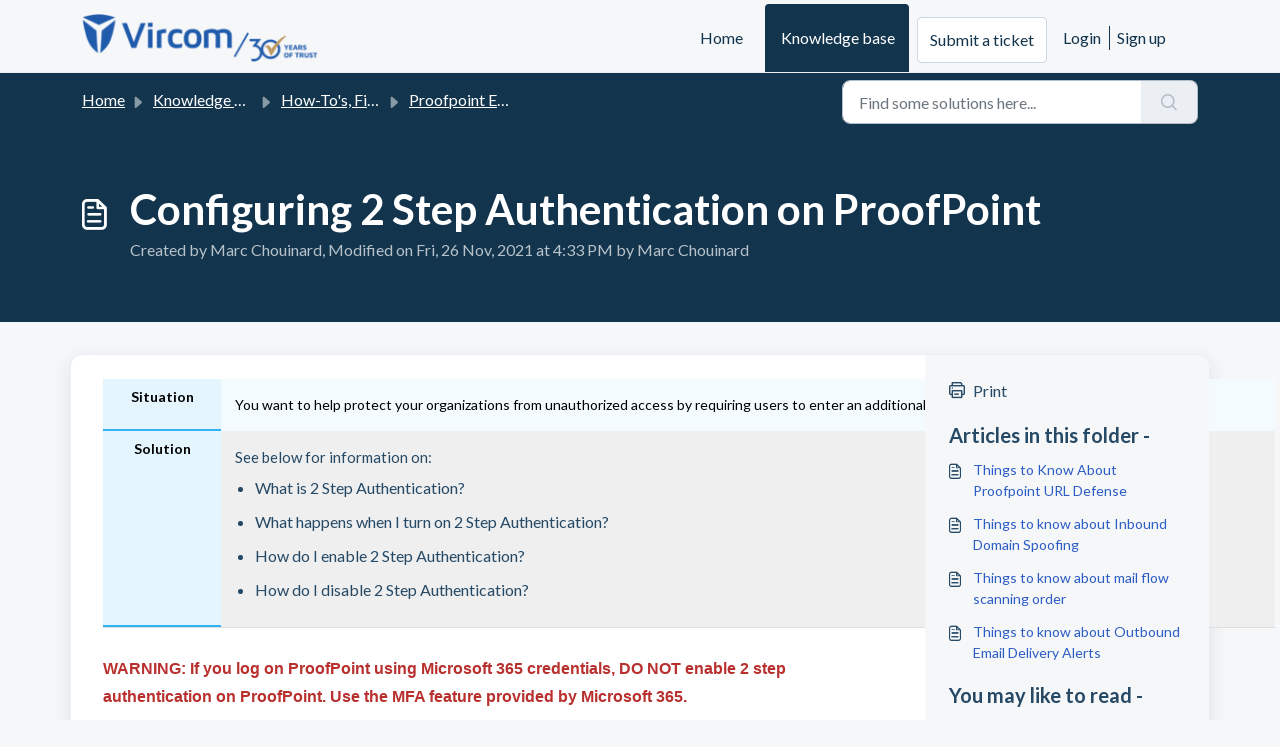

--- FILE ---
content_type: text/html; charset=utf-8
request_url: https://support.vircom.com/support/solutions/articles/48001203455-configuring-2-step-authentication-on-proofpoint
body_size: 11840
content:
<!DOCTYPE html>
<html lang="en" data-date-format="non_us" dir="ltr">

<head>

  <meta name="csrf-param" content="authenticity_token" />
<meta name="csrf-token" content="mw527XcI42ORdDO37BNuy+05cld2Tejj6P3TFRCAazKxIAYgCQybBIFXh4cS0FrtbMxUwu6gG2PDsTfSzk80zg==" />

  <link rel='shortcut icon' href='https://s3.amazonaws.com/cdn.freshdesk.com/data/helpdesk/attachments/production/48318575896/fav_icon/j4hX3Y71I0Gr42uCdf9O0VI2Xt5FIOkgrg.png' />

  <!-- Title for the page -->
<title> Configuring 2 Step Authentication on ProofPoint :  </title>

<!-- Meta information -->

      <meta charset="utf-8" />
      <meta http-equiv="X-UA-Compatible" content="IE=edge,chrome=1" />
      <meta name="description" content= "" />
      <meta name="author" content= "Marc Chouinard" />
       <meta property="og:title" content="Configuring 2 Step Authentication on ProofPoint" />  <meta property="og:url" content="https://support.vircom.com/support/solutions/articles/48001203455-configuring-2-step-authentication-on-proofpoint" />  <meta property="og:description" content="Situation You want to help protect your organizations from unauthorized access by requiring users to enter an additional code when logging in.  Solution  See below for information on:   What is 2 Step Authentication?  What happens when I turn on 2..." />  <meta property="og:image" content="https://s3.amazonaws.com/cdn.freshdesk.com/data/helpdesk/attachments/production/48322311235/logo/RAnGagy1g36FBOBaq4R85GWxbFna258W4w.png?X-Amz-Algorithm=AWS4-HMAC-SHA256&amp;amp;X-Amz-Credential=AKIAS6FNSMY2XLZULJPI%2F20260122%2Fus-east-1%2Fs3%2Faws4_request&amp;amp;X-Amz-Date=20260122T142245Z&amp;amp;X-Amz-Expires=604800&amp;amp;X-Amz-SignedHeaders=host&amp;amp;X-Amz-Signature=7ea32d89ba63380acc038c6e6d7e008e8685b65a41dfa0baa6d0acc8f17b5ea0" />  <meta property="og:site_name" content="Vircom Support" />  <meta property="og:type" content="article" />  <meta property="article:author" content="Marc Chouinard" />  <meta name="twitter:title" content="Configuring 2 Step Authentication on ProofPoint" />  <meta name="twitter:url" content="https://support.vircom.com/support/solutions/articles/48001203455-configuring-2-step-authentication-on-proofpoint" />  <meta name="twitter:description" content="Situation You want to help protect your organizations from unauthorized access by requiring users to enter an additional code when logging in.  Solution  See below for information on:   What is 2 Step Authentication?  What happens when I turn on 2..." />  <meta name="twitter:image" content="https://s3.amazonaws.com/cdn.freshdesk.com/data/helpdesk/attachments/production/48322311235/logo/RAnGagy1g36FBOBaq4R85GWxbFna258W4w.png?X-Amz-Algorithm=AWS4-HMAC-SHA256&amp;amp;X-Amz-Credential=AKIAS6FNSMY2XLZULJPI%2F20260122%2Fus-east-1%2Fs3%2Faws4_request&amp;amp;X-Amz-Date=20260122T142245Z&amp;amp;X-Amz-Expires=604800&amp;amp;X-Amz-SignedHeaders=host&amp;amp;X-Amz-Signature=7ea32d89ba63380acc038c6e6d7e008e8685b65a41dfa0baa6d0acc8f17b5ea0" />  <meta name="twitter:card" content="summary" />  <meta name="keywords" content="MFA, Multi factor, 2 Factor" />  <link rel="canonical" href="https://support.vircom.com/support/solutions/articles/48001203455-configuring-2-step-authentication-on-proofpoint" /> 

<!-- Responsive setting -->
<link rel="apple-touch-icon" href="https://s3.amazonaws.com/cdn.freshdesk.com/data/helpdesk/attachments/production/48318575896/fav_icon/j4hX3Y71I0Gr42uCdf9O0VI2Xt5FIOkgrg.png" />
        <link rel="apple-touch-icon" sizes="72x72" href="https://s3.amazonaws.com/cdn.freshdesk.com/data/helpdesk/attachments/production/48318575896/fav_icon/j4hX3Y71I0Gr42uCdf9O0VI2Xt5FIOkgrg.png" />
        <link rel="apple-touch-icon" sizes="114x114" href="https://s3.amazonaws.com/cdn.freshdesk.com/data/helpdesk/attachments/production/48318575896/fav_icon/j4hX3Y71I0Gr42uCdf9O0VI2Xt5FIOkgrg.png" />
        <link rel="apple-touch-icon" sizes="144x144" href="https://s3.amazonaws.com/cdn.freshdesk.com/data/helpdesk/attachments/production/48318575896/fav_icon/j4hX3Y71I0Gr42uCdf9O0VI2Xt5FIOkgrg.png" />
        <meta name="viewport" content="width=device-width, initial-scale=1.0, maximum-scale=5.0, user-scalable=yes" /> 

<script src="https://ajax.googleapis.com/ajax/libs/jquery/3.6.0/jquery.min.js"></script>

  <link rel="icon" href="https://s3.amazonaws.com/cdn.freshdesk.com/data/helpdesk/attachments/production/48318575896/fav_icon/j4hX3Y71I0Gr42uCdf9O0VI2Xt5FIOkgrg.png" />

  <link rel="stylesheet" href="/assets/cdn/portal/styles/theme.css?FD003" nonce="R1XEFakUnxauNb+1u6I7JQ=="/>

  <style type="text/css" nonce="R1XEFakUnxauNb+1u6I7JQ=="> /* theme */ .portal--light {
              --fw-body-bg: #F5F7F9;
              --fw-header-bg: #F5F7F9;
              --fw-header-text-color: #12344D;
              --fw-helpcenter-bg: #12344D;
              --fw-helpcenter-text-color: #FFFFFF;
              --fw-footer-bg: #12344D;
              --fw-footer-text-color: #FFFFFF;
              --fw-tab-active-color: #12344D;
              --fw-tab-active-text-color: #FFFFFF;
              --fw-tab-hover-color: #FFFFFF;
              --fw-tab-hover-text-color: #12344D;
              --fw-btn-background: #FFFFFF;
              --fw-btn-text-color: #12344D;
              --fw-btn-primary-background: #12344D;
              --fw-btn-primary-text-color: #FFFFFF;
              --fw-baseFont: Lato;
              --fw-textColor: #264966;
              --fw-headingsFont: Lato;
              --fw-linkColor: #2C5CC5;
              --fw-linkColorHover: #021519;
              --fw-inputFocusRingColor: #EBEFF3;
              --fw-formInputFocusColor: #EBEFF3;
              --fw-card-bg: #FFFFFF;
              --fw-card-fg: #264966;
              --fw-card-border-color: #EBEFF3;
              --fw-nonResponsive: #F5F7F9;
              --bs-body-font-family: Lato;
    } </style>

    <style type="text/css" nonce="R1XEFakUnxauNb+1u6I7JQ==">
      .fw-wrapper-shadow .fw-feedback
{
  display : none;
}
    </style>
  <link href='https://fonts.googleapis.com/css?family=Lato:regular,italic,700,900,900italic' rel='stylesheet' type='text/css' nonce='R1XEFakUnxauNb+1u6I7JQ=='>

  <script type="text/javascript" nonce="R1XEFakUnxauNb+1u6I7JQ==">
    window.cspNonce = "R1XEFakUnxauNb+1u6I7JQ==";
  </script>

  <script src="/assets/cdn/portal/scripts/nonce.js" nonce="R1XEFakUnxauNb+1u6I7JQ=="></script>

  <script src="/assets/cdn/portal/vendor.js" nonce="R1XEFakUnxauNb+1u6I7JQ=="></script>

  <script src="/assets/cdn/portal/scripts/head.js" nonce="R1XEFakUnxauNb+1u6I7JQ=="></script>

  <script type="text/javascript" nonce="R1XEFakUnxauNb+1u6I7JQ==">
      window.store = {};
window.store = {
  assetPath: "/assets/cdn/portal/",
  defaultLocale: "en",
  currentLocale: "en",
  currentPageName: "article_view",
  portal: {"id":48000044578,"name":"Vircom Support","product_id":null},
  portalAccess: {"hasSolutions":true,"hasForums":false,"hasTickets":false,"accessCount":1},
  account: {"id":1179339,"name":"Vircom Support","time_zone":"Eastern Time (US & Canada)","companies":[]},
  vault_service: {"url":"https://vault-service.freshworks.com/data","max_try":2,"product_name":"fd"},
  blockedExtensions: "",
  allowedExtensions: "",
  search: {"all":"/support/search","solutions":"/support/search/solutions","topics":"/support/search/topics","tickets":"/support/search/tickets"},
  portalLaunchParty: {
    enableStrictSearch: false,
    ticketFragmentsEnabled: false,
    homepageNavAccessibilityEnabled: false,
    channelIdentifierFieldsEnabled: false,
  },
    article:{
      id: "48001203455",
    },





    marketplace: {"token":"eyJ0eXAiOiJKV1QiLCJhbGciOiJIUzI1NiJ9.[base64].qzkHXNfEwZ_LWt0JRYDiPCx9r7j9N9S4sMw1TMjCOxI","data_pipe_key":"634cd594466a52fa53c54b5b34779134","region":"us","org_domain":"vircomhelp.freshworks.com"},

  pod: "us-east-1",
  region: "US",
};
  </script>


</head>

<body class="portal portal--light  ">
  
  <header class="container-fluid px-0 fw-nav-wrapper fixed-top">
  <section class="bg-light container-fluid">
    <div class="container">
      <a  id="" href="#fw-main-content" class="visually-hidden visually-hidden-focusable p-8 my-12 btn btn-outline-primary"

>Skip to main content</a>
    </div>
  </section>

  
    <section class="container">
      <nav class="navbar navbar-expand-xl navbar-light px-0 py-8 pt-xl-4 pb-xl-0">
        

    <a class="navbar-brand d-flex align-items-center" href="https://www.vircom.com">
      <img data-src="https://s3.amazonaws.com/cdn.freshdesk.com/data/helpdesk/attachments/production/48322311235/logo/RAnGagy1g36FBOBaq4R85GWxbFna258W4w.png" loading="lazy" alt="Freshworks Logo" class="lazyload d-inline-block align-top me-4 fw-brand-logo" />
      <div class="fs-22 semi-bold fw-brand-name ms-4" title=""></div>
   </a>


        <button class="navbar-toggler collapsed" type="button" data-bs-toggle="collapse" data-bs-target="#navbarContent" aria-controls="navbarContent" aria-expanded="false" aria-label="Toggle navigation" id="navbarContentToggler">
  <span class="icon-bar"></span>
  <span class="icon-bar"></span>
  <span class="icon-bar"></span>
</button>

        <div class="collapse navbar-collapse" id="navbarContent">
          <ul class="navbar-nav ms-auto mt-64 mt-xl-0">
            
              <li class="nav-item ">
                <a href="/support/home" class="nav-link">
                  <span class="d-md-none icon-home"></span> Home
                </a>
              </li>
            
              <li class="nav-item active">
                <a href="/support/solutions" class="nav-link">
                  <span class="d-md-none icon-solutions"></span> Knowledge base
                </a>
              </li>
            
            <li class="nav-item no-hover">
             <a  id="" href="/support/tickets/new" class="btn fw-secondary-button"

>Submit a ticket</a>
            </li>
          </ul>
          <ul class="navbar-nav flex-row align-items-center ps-8 fw-nav-dropdown-wrapper">
            

    <li class="nav-item no-hover fw-login">
      <a  id="" href="/support/login" class="nav-link pe-8"

>Login</a>
    </li>
    
      <li class="nav-item no-hover fw-signup">
        <a  id="" href="/support/signup" class="nav-link fw-border-start ps-8"

>Sign up</a>
      </li>
    


            <li class="nav-item dropdown no-hover ms-auto">
             
            </li>
          </ul>
        </div>
      </nav>
    </section>
    <div class="nav-overlay d-none"></div>
  
</header>



<main class="fw-main-wrapper" id="fw-main-content">
    <section class="fw-sticky fw-searchbar-wrapper">
    <div class="container">
      <div class="row align-items-center py-8">
       <div class="col-md-6">
         <nav aria-label="breadcrumb">
    <ol class="breadcrumb">
        
          
            
              <li class="breadcrumb-item"><a href="/support/home">Home</a></li>
            
          
            
              <li class="breadcrumb-item breadcrumb-center-item d-none d-lg-inline-block"><a href="/support/solutions">Knowledge base</a></li>
            
          
            
              <li class="breadcrumb-item breadcrumb-center-item d-none d-lg-inline-block"><a href="/support/solutions/48000449767">How-To&#39;s,  Fixes and FAQs</a></li>
            
          
            
              <li class="breadcrumb-item breadcrumb-center-item d-none d-lg-inline-block"><a href="/support/solutions/folders/48000666456">Proofpoint Essentials Feature Information</a></li>
            
          
            
              <li class="breadcrumb-item fw-more-items d-lg-none">
                <a href="#" class="dropdown-toggle" data-bs-toggle="dropdown" aria-label="Liquid error: can&#39;t modify frozen String: &quot;Translation missing: en.portal_translations.more_links&quot;" aria-haspopup="true" aria-expanded="false">
                  ...
                </a>
                <ul class="dropdown-menu">
                  
                    
                  
                    
                      <li><a href="/support/solutions">Knowledge base</a></li>
                    
                  
                    
                      <li><a href="/support/solutions/48000449767">How-To&#39;s,  Fixes and FAQs</a></li>
                    
                  
                    
                      <li><a href="/support/solutions/folders/48000666456">Proofpoint Essentials Feature Information</a></li>
                    
                  
                    
                  
                </ul>
              </li>
              <li class="breadcrumb-item breadcrumb-active-item d-lg-none" aria-current="page">Configuring 2 Step Authentication on ProofPoint</li>
            
          
        
    </ol>
</nav>

        </div>
        <div class="col-md-4 ms-auto">
          
<form action="/support/search/solutions" id="fw-search-form" data-current-tab="solutions">
  <div class="form-group fw-search  my-0">
    <div class="input-group">
      <input type="text" class="form-control" id="searchInput" name="term" value="" placeholder="Find some solutions here..." autocomplete="off" aria-label="Find some solutions here...">
      <button class="btn px-20 input-group-text" id="btnSearch" type="submit" aria-label="Search"><span class="icon-search"></span></button>
    </div>

    <div class="visually-hidden">
      <span id="srSearchUpdateMessage" aria-live="polite"></span>
    </div>

    <div class="fw-autocomplete-wrapper box-shadow bg-light br-8 p-16 d-none">
      <div class="fw-autocomplete-header " role="tablist">
        <button class="fw-search-tab " data-tab="all" role="tab" aria-selected="false">
          All
        </button>
        
          <button class="fw-search-tab fw-active-search-tab" data-tab="solutions" role="tab" aria-selected="true">
            Articles
          </button>
        
        
        
      </div>

      <div class="fw-loading my-80 d-none"></div>

      <div class="fw-autocomplete-focus">

        <div class="fw-recent-search">
          <div class="fw-recent-title d-none row align-items-center">
            <div class="col-8 fs-20 semi-bold"><span class="icon-recent me-8"></span>Recent Searches</div>
            <div class="col-4 px-0 text-end"><button class="btn btn-link fw-clear-all">Clear all</button></div>
          </div>
          <p class="ps-32 fw-no-recent-searches mb-16 d-none">No recent searches</p>
          <ul class="fw-no-bullet fw-recent-searches mb-16 d-none"></ul>
        </div>

        <div class="fw-popular-articles-search">
          <p class="fs-20 semi-bold fw-popular-title d-none"><span class="icon-article me-8"></span> Popular Articles</p>
          <ul class="fw-no-bullet fw-popular-topics d-none"></ul>
        </div>

        <div class="fw-solutions-search-results fw-results d-none">
          <hr class="mt-24" />
          <div class="fw-solutions-search-results-title row align-items-center">
            <div class="col-8 fs-20 semi-bold"><span class="icon-article me-8"></span>Articles</div>
            <div class="col-4 px-0 text-end"><a class="btn btn-link fw-view-all fw-solutions-view-all" href="/support/search/solutions">View all</a></div>
          </div>
          <ul class="fw-no-bullet fw-search-results fw-solutions-search-results-container"></ul>
        </div>

        <div class="fw-topics-search-results fw-results d-none">
          <hr class="mt-24" />
          <div class="fw-topics-search-results-title row align-items-center">
            <div class="col-8 fs-20 semi-bold"><span class="icon-topic me-8"></span>Topics</div>
            <div class="col-4 px-0 text-end"><a class="btn btn-link fw-view-all fw-topics-view-all" href="/support/search/topics">View all</a></div>
          </div>
          <ul class="fw-no-bullet fw-search-results fw-topics-search-results-container"></ul>
        </div>

        <div class="fw-tickets-search-results fw-results d-none">
          <hr class="mt-24" />
          <div class="fw-tickets-search-results-title row align-items-center">
            <div class="col-8 fs-20 semi-bold"><span class="icon-ticket me-8"></span>Tickets</div>
            <div class="col-4 px-0 text-end"><a class="btn btn-link fw-view-all fw-tickets-view-all" href="/support/search/tickets">View all</a></div>
          </div>
          <ul class="fw-no-bullet fw-search-results fw-tickets-search-results-container"></ul>
        </div>
      </div>

      <div class="fw-autocomplete-noresults d-none text-center py-40">
        <img src="/assets/cdn/portal/images/no-results.png" class="img-fluid fw-no-results-img" alt="no results" />
        <p class="mt-24 text-secondary">Sorry! nothing found for <br /> <span id="input_term"></span></p>
      </div>
    </div>
  </div>
</form>

        </div>
      </div>
    </div>
  </section>
  <section class="container-fluid px-0 fw-page-title-wrapper">
    <div class="container">
      <div class="py-24 py-lg-60 mx-0 fw-search-meta-info g-0">
        <div class="fw-icon-holder pe-8">
          <span class="icon-article"></span>
        </div>
        <div class="text-start">
          <h1 class="fw-page-title">Configuring 2 Step Authentication on ProofPoint</h1>
          <p>
  Created by Marc Chouinard, Modified on Fri, 26 Nov, 2021 at  4:33 PM by Marc Chouinard



</p>
        </div>
      </div>
    </div>
  </section>

  <section class="container-fluid pt-32 pb-60">
    <div class="container fw-wrapper-shadow px-0 bg-light">
       <div class="alert alert-with-close notice hide" id="noticeajax"></div> 
      <div class="row mx-0 g-0">
        <div class="col-lg-9 fw-content-wrapper mb-16 mb-lg-0">
          <div class="fw-content fw-content--single-article line-numbers">
            <table class="mt-responsive-table" style="border-collapse: separate; border-spacing: 0px; border-width: 0px 0px 1px; border-top-style: initial; border-right-style: initial; border-left-style: initial; border-top-color: initial; border-right-color: initial; border-left-color: initial; border-image: initial; border-bottom-style: solid; border-bottom-color: rgb(221, 221, 221); box-sizing: border-box; font-family: lato, arial, helvetica, sans-serif, &quot;arial unicode ms&quot;; font-size: 16px; max-width: 100%; text-align: left; table-layout: fixed; width: 1172px; min-width: 18.75em; color: rgb(0, 0, 0); font-style: normal; font-variant-ligatures: normal; font-variant-caps: normal; font-weight: 400; letter-spacing: normal; orphans: 2; text-transform: none; white-space: normal; widows: 2; word-spacing: 0px; -webkit-text-stroke-width: 0px;  text-decoration-thickness: initial; text-decoration-style: initial; text-decoration-color: initial;"><tbody><tr style="background: rgb(243, 251, 255);"><th class="mt-column-width-10 mt-noheading" scope="row" style="background: rgb(229, 245, 254); border-style: solid; border-color: rgb(48, 179, 246); border-image: initial; border-width: 0px 0px 0.15em; box-sizing: border-box; font-family: lato, arial, helvetica, sans-serif, &quot;arial unicode ms&quot;; font-size: 14px; font-weight: 400; padding: 0.5em 1em; vertical-align: top; overflow-wrap: break-word; width: 117.188px;"><strong style="font-weight: 700;">Situation</strong></th><td class="mt-noheading mt-column-width-90" style="border: 0px; box-sizing: border-box; padding: 1em; text-align: left; vertical-align: top; background: rgb(243, 251, 255); overflow-wrap: break-word; font-size: 14px; width: 1054.81px; margin-bottom: 12px !important; line-height: 24px !important;">You want to help protect your organizations from unauthorized access by requiring users to enter an additional code when logging in.&nbsp;</td></tr><tr style="background: rgb(239, 239, 239);"><th class="mt-column-width-10 mt-noheading" scope="row" style="background: rgb(229, 245, 254); border-style: solid; border-color: rgb(48, 179, 246); border-image: initial; border-width: 0px 0px 0.15em; box-sizing: border-box; font-family: lato, arial, helvetica, sans-serif, &quot;arial unicode ms&quot;; font-size: 14px; font-weight: 400; padding: 0.5em 1em; vertical-align: top; overflow-wrap: break-word; width: 117.188px;"><strong style="font-weight: 700;">Solution</strong></th><td class="mt-noheading mt-column-width-90" style="border: 0px; box-sizing: border-box; padding: 1em; text-align: left; vertical-align: top; background: rgb(239, 239, 239); overflow-wrap: break-word; font-size: 14px; width: 1054.81px; margin-bottom: 12px !important; line-height: 24px !important;"><p style="font-size: 15px; line-height: 24px; margin-top: 0px;">See below for information on:</p><ul style="line-height: 1.4; padding-left: 1.4em; list-style: disc;"><li style="margin: 0.25em 0px 12px; font-size: 16px;">What is 2 Step Authentication?</li><li style="margin: 0.25em 0px 12px; font-size: 16px;">What happens when I&nbsp;turn on 2 Step Authentication?</li><li style="margin: 0.25em 0px 12px; font-size: 16px;">How do I enable 2 Step Authentication?</li><li style="margin: 0.25em 0px 12px; font-size: 16px;">How do I disable 2 Step Authentication?</li></ul></td></tr></tbody></table><p style="font-size: 15px; line-height: 24px; color: rgb(0, 0, 0); font-family: Roboto, Helvetica, Arial, sans-serif; font-style: normal; font-variant-ligatures: normal; font-variant-caps: normal; font-weight: 400; letter-spacing: normal; orphans: 2; text-align: start; text-indent: 0px; text-transform: none; white-space: normal; widows: 2; word-spacing: 0px; -webkit-text-stroke-width: 0px;  text-decoration-thickness: initial; text-decoration-style: initial; text-decoration-color: initial;">&nbsp;</p><div class="mt-section" style="color: rgb(0, 0, 0); font-family: Roboto, Helvetica, Arial, sans-serif; font-size: 16px; font-style: normal; font-variant-ligatures: normal; font-variant-caps: normal; font-weight: 400; letter-spacing: normal; orphans: 2; text-align: start; text-indent: 0px; text-transform: none; white-space: normal; widows: 2; word-spacing: 0px; -webkit-text-stroke-width: 0px;  text-decoration-thickness: initial; text-decoration-style: initial; text-decoration-color: initial;"><h2 class="editable" dir="ltr" style="margin: 0px 0px 0.5rem; padding: 0px 0px 15px; color: rgb(0, 0, 0); font-style: normal; font-variant: normal; font-weight: 400 !important; font-stretch: normal; font-size: 24px; line-height: 1.2; font-family: Roboto, Helvetica, &quot;Helvetica Neue&quot;, Arial, sans-serif; text-transform: capitalize; border-bottom: 1px solid rgb(238, 238, 238);"><span dir="ltr" style="color: rgb(184, 49, 47); font-family: Roboto, Helvetica, Arial, sans-serif; font-size: 16px; font-style: normal; font-variant-ligatures: normal; font-variant-caps: normal; font-weight: 400; letter-spacing: normal; orphans: 2; text-align: start; text-indent: 0px; text-transform: none; white-space: normal; widows: 2; word-spacing: 0px; -webkit-text-stroke-width: 0px; text-decoration-thickness: initial; text-decoration-style: initial; text-decoration-color: initial; float: none; display: inline !important;"><strong dir="ltr">WARNING: If you log on ProofPoint using Microsoft 365 credentials, DO NOT enable 2 step authentication on ProofPoint. Use the MFA feature provided by Microsoft 365.</strong></span></h2><p><br></p><h2 class="editable" dir="ltr" style="margin: 0px 0px 0.5rem; padding: 0px 0px 15px; color: rgb(0, 0, 0); font-style: normal; font-variant: normal; font-weight: 400 !important; font-stretch: normal; font-size: 24px; line-height: 1.2; font-family: Roboto, Helvetica, &quot;Helvetica Neue&quot;, Arial, sans-serif; text-transform: capitalize; border-bottom: 1px solid rgb(238, 238, 238);">What Is 2 Step Authentication?</h2><p dir="ltr" style="font-size: 15px; line-height: 24px;">2 step authentication can be used to help protect your organization from unauthorized access by requiring two methods (authentication factors) to verify users' identity when logging into Proofpoint Essentials. 2 step authentication helps protect against phishing, social engineering and password brute-force attacks and secures your logins from attackers exploiting weak or stolen credentials.</p></div><div class="mt-section" style="color: rgb(0, 0, 0); font-family: Roboto, Helvetica, Arial, sans-serif; font-size: 16px; font-style: normal; font-variant-ligatures: normal; font-variant-caps: normal; font-weight: 400; letter-spacing: normal; orphans: 2; text-align: start; text-indent: 0px; text-transform: none; white-space: normal; widows: 2; word-spacing: 0px; -webkit-text-stroke-width: 0px;  text-decoration-thickness: initial; text-decoration-style: initial; text-decoration-color: initial;"><h2 class="editable" style="margin: 40px 0px 0.5rem; padding: 0px 0px 15px; color: rgb(0, 0, 0); font-style: normal; font-variant: normal; font-weight: 400 !important; font-stretch: normal; font-size: 24px; line-height: 1.2; font-family: Roboto, Helvetica, &quot;Helvetica Neue&quot;, Arial, sans-serif; text-transform: capitalize; border-bottom: 1px solid rgb(238, 238, 238);">What Happens When You Turn On 2 Step Authentication?</h2><div class="mt-section"><h3 class="editable" style="margin: 2rem 0px 0.5rem; padding: 0px; color: rgb(0, 0, 0); font-style: normal; font-variant: normal; font-weight: 700; font-stretch: normal; font-size: 18px !important; line-height: 1.2; font-family: Roboto, Helvetica, &quot;Helvetica Neue&quot;, Arial, sans-serif; text-transform: capitalize;"><strong style="font-weight: 700;">Authentication Method: SMS</strong></h3><p dir="ltr" style="font-size: 15px; line-height: 24px;">Once 2 step authentication has been enabled for your organization, whenever a user attempts to login, they will be prompted to enter both their password and a passcode sent to their mobile number.&nbsp;</p><p dir="ltr" style="font-size: 15px; line-height: 24px;"><img src="https://s3.amazonaws.com/cdn.freshdesk.com/data/helpdesk/attachments/production/48164144379/original/QZ4eOZeIuLOo2EQ7FFkpAUUuuZl7-k_N1Q.png?1637961215" style="width: auto;" class="fr-fic fr-fil fr-dib" data-attachment="[object Object]" data-id="48164144379"></p><p dir="ltr" style="font-size: 15px; line-height: 24px;"><br></p><div class="mt-section" style="color: rgb(0, 0, 0); font-family: Roboto, Helvetica, Arial, sans-serif; font-size: 16px; font-style: normal; font-variant-ligatures: normal; font-variant-caps: normal; font-weight: 400; letter-spacing: normal; orphans: 2; text-align: start; text-indent: 0px; text-transform: none; white-space: normal; widows: 2; word-spacing: 0px; -webkit-text-stroke-width: 0px;  text-decoration-thickness: initial; text-decoration-style: initial; text-decoration-color: initial;"><div class="mt-section"><p style="font-size: 15px; line-height: 24px;">When a user has successfully logged in, they&nbsp;will not be prompted to enter another&nbsp;passcode for 12&nbsp;hours, however,&nbsp;if a user&nbsp;clears their&nbsp;browser cookies, they will be prompted to enter a new passcode upon their next login.</p><p style="font-size: 15px; line-height: 24px;">&nbsp;</p><p style="font-size: 15px; line-height: 24px;"><strong style="font-weight: 700;"><b style="font-weight: 700;">Important:&nbsp;</b></strong>To ensure users can&nbsp;receive a passcode via&nbsp;the&nbsp;SMS authentication method, all in scope users must have a valid&nbsp;mobile number assigned to their account. In the absence of a valid mobile number, users will be unable to login&nbsp;if&nbsp;two step authentication is enabled.</p></div></div><div class="mt-section" style="color: rgb(0, 0, 0); font-family: Roboto, Helvetica, Arial, sans-serif; font-size: 16px; font-style: normal; font-variant-ligatures: normal; font-variant-caps: normal; font-weight: 400; letter-spacing: normal; orphans: 2; text-align: start; text-indent: 0px; text-transform: none; white-space: normal; widows: 2; word-spacing: 0px; -webkit-text-stroke-width: 0px;  text-decoration-thickness: initial; text-decoration-style: initial; text-decoration-color: initial;"><h2 class="editable" style="margin: 40px 0px 0.5rem; padding: 0px 0px 15px; color: rgb(0, 0, 0); font-style: normal; font-variant: normal; font-weight: 400 !important; font-stretch: normal; font-size: 24px; line-height: 1.2; font-family: Roboto, Helvetica, &quot;Helvetica Neue&quot;, Arial, sans-serif; text-transform: capitalize; border-bottom: 1px solid rgb(238, 238, 238);">How Do I Enable 2 Step Authentication?</h2><div class="mt-section"><h3 class="editable" style="margin: 2rem 0px 0.5rem; padding: 0px; color: rgb(0, 0, 0); font-style: normal; font-variant: normal; font-weight: 700; font-stretch: normal; font-size: 18px !important; line-height: 1.2; font-family: Roboto, Helvetica, &quot;Helvetica Neue&quot;, Arial, sans-serif; text-transform: capitalize;"><strong style="font-weight: 700;">Enable&nbsp;Two Step Authentication</strong> &nbsp;</h3><ol style="line-height: 1.4; padding-left: 1.4em; list-style: decimal;"><li style="margin: 0.25em 0px 12px; font-size: 16px;">Navigate to <strong dir="ltr" style="font-weight: 700;">Administration &gt; Account Management &gt; Authentication</strong><br><br><strong dir="ltr" style="font-weight: 700;"><img src="https://s3.amazonaws.com/cdn.freshdesk.com/data/helpdesk/attachments/production/48164144428/original/fYbQTRohdvSNtOAaXmlKfAA1V_KSQ3wW0Q.png?1637961243" style="width: auto;" class="fr-fic fr-fil fr-dib" data-attachment="[object Object]" data-id="48164144428"></strong><strong dir="ltr" style="font-weight: 700;"><span dir="ltr" style="color: rgb(0, 0, 0); font-family: Roboto, Helvetica, Arial, sans-serif; font-size: 16px; font-style: normal; font-variant-ligatures: normal; font-variant-caps: normal; font-weight: 400; letter-spacing: normal; orphans: 2; text-align: left; text-indent: 0px; text-transform: none; white-space: normal; widows: 2; word-spacing: 0px; -webkit-text-stroke-width: 0px;  text-decoration-thickness: initial; text-decoration-style: initial; text-decoration-color: initial; display: inline !important; float: none;"><br></span></strong></li><li style="margin: 0.25em 0px 12px; font-size: 16px;"><strong dir="ltr" style="font-weight: 700;"><span dir="ltr" style="color: rgb(0, 0, 0); font-family: Roboto, Helvetica, Arial, sans-serif; font-size: 16px; font-style: normal; font-variant-ligatures: normal; font-variant-caps: normal; font-weight: 400; letter-spacing: normal; orphans: 2; text-align: left; text-indent: 0px; text-transform: none; white-space: normal; widows: 2; word-spacing: 0px; -webkit-text-stroke-width: 0px;  text-decoration-thickness: initial; text-decoration-style: initial; text-decoration-color: initial; display: inline !important; float: none;">Click</span>&nbsp;Manage 2 Step Authentication&nbsp;</strong></li></ol><p><br></p><p><strong dir="ltr" style="font-weight: 700;"><img src="https://s3.amazonaws.com/cdn.freshdesk.com/data/helpdesk/attachments/production/48164144513/original/xTcvYPxDjU6MFVuwUm3GQP5ce-zn8rT02w.png?1637961293" style="width: auto;" class="fr-fic fr-fil fr-dib" data-attachment="[object Object]" data-id="48164144513"></strong></p><p dir="ltr"><strong dir="ltr" style="font-weight: 700;"><span dir="ltr" style="color: rgb(0, 0, 0); font-family: Roboto, Helvetica, Arial, sans-serif; font-size: 16px; font-style: normal; font-variant-ligatures: normal; font-variant-caps: normal; font-weight: 400; letter-spacing: normal; orphans: 2; text-align: left; text-indent: 0px; text-transform: none; white-space: normal; widows: 2; word-spacing: 0px; -webkit-text-stroke-width: 0px;  text-decoration-thickness: initial; text-decoration-style: initial; text-decoration-color: initial; display: inline !important; float: none;">3. Click the toggle to enable&nbsp;</span>2 Step Authentication&nbsp;&nbsp;</strong></p><p dir="ltr"><strong dir="ltr" style="font-weight: 700;"><br></strong></p><p dir="ltr"><strong dir="ltr" style="font-weight: 700;"><img src="https://s3.amazonaws.com/cdn.freshdesk.com/data/helpdesk/attachments/production/48164144823/original/ks92_o3WfwaYyVIh6-YLNh7WP45eMLJzlw.png?1637961329" style="width: auto;" class="fr-fic fr-fil fr-dib" data-attachment="[object Object]" data-id="48164144823"></strong></p><p dir="ltr"><strong dir="ltr" style="font-weight: 700;"><br></strong></p><strong dir="ltr" style="font-weight: 700;"><span dir="ltr" style="color: rgb(0, 0, 0); font-family: Roboto, Helvetica, Arial, sans-serif; font-size: 16px; font-style: normal; font-variant-ligatures: normal; font-variant-caps: normal; font-weight: 400; letter-spacing: normal; orphans: 2; text-align: left; text-indent: 0px; text-transform: none; white-space: normal; widows: 2; word-spacing: 0px; -webkit-text-stroke-width: 0px;  text-decoration-thickness: initial; text-decoration-style: initial; text-decoration-color: initial; display: inline !important; float: none;">4. Choose the users that you want to include in 2 step authentication scope:</span><p dir="ltr" style="font-size: 15px; line-height: 24px; color: rgb(0, 0, 0); font-family: Roboto, Helvetica, Arial, sans-serif; font-style: normal; font-variant-ligatures: normal; font-variant-caps: normal; font-weight: 400; letter-spacing: normal; orphans: 2; text-align: left; text-indent: 0px; text-transform: none; white-space: normal; widows: 2; word-spacing: 0px; -webkit-text-stroke-width: 0px;  text-decoration-thickness: initial; text-decoration-style: initial; text-decoration-color: initial;"><strong dir="ltr" style="font-weight: 700;">&nbsp; &nbsp; All users</strong> - All users within the organization will need to enter a passcode upon logging in.<br><strong dir="ltr" style="font-weight: 700;">&nbsp; &nbsp; Admin Only</strong> - Only Admin users within the organization will need to enter a passcode upon logging in.</p><p><br></p><p><img src="https://s3.amazonaws.com/cdn.freshdesk.com/data/helpdesk/attachments/production/48164145780/original/SFOH13-U1_bR2aeVE34xOjDC_oHrSTKTzg.png?1637961760" style="width: auto;" class="fr-fic fr-fil fr-dib" data-attachment="[object Object]" data-id="48164145780"></p><p dir="ltr"><strong dir="ltr" style="box-sizing: border-box; font-weight: 700; color: rgb(0, 0, 0); font-family: Roboto, Helvetica, Arial, sans-serif; font-size: 13px; font-style: normal; font-variant-ligatures: normal; font-variant-caps: normal; letter-spacing: normal; orphans: 2; text-align: start; text-indent: 0px; text-transform: none; white-space: normal; widows: 2; word-spacing: 0px; -webkit-text-stroke-width: 0px;  text-decoration-thickness: initial; text-decoration-style: initial; text-decoration-color: initial;"><span dir="ltr" style="box-sizing: border-box; color: rgb(0, 0, 0); font-family: Roboto, Helvetica, Arial, sans-serif; font-size: 16px; font-style: normal; font-variant-ligatures: normal; font-variant-caps: normal; font-weight: 400; letter-spacing: normal; orphans: 2; text-align: left; text-indent: 0px; text-transform: none; white-space: normal; widows: 2; word-spacing: 0px; -webkit-text-stroke-width: 0px; text-decoration-thickness: initial; text-decoration-style: initial; text-decoration-color: initial; display: inline !important;">5. Click&nbsp;</span></strong><span dir="ltr" style="box-sizing: border-box; color: rgb(0, 0, 0); font-family: Roboto, Helvetica, Arial, sans-serif; font-size: 16px; font-style: normal; font-variant-ligatures: normal; font-variant-caps: normal; font-weight: 400; letter-spacing: normal; orphans: 2; text-align: left; text-indent: 0px; text-transform: none; white-space: normal; widows: 2; word-spacing: 0px; -webkit-text-stroke-width: 0px; text-decoration-thickness: initial; text-decoration-style: initial; text-decoration-color: initial; display: inline !important;"><strong dir="ltr" style="font-weight: 700; color: rgb(0, 0, 0); font-family: Roboto, Helvetica, Arial, sans-serif; font-size: 16px; font-style: normal; font-variant-ligatures: normal; font-variant-caps: normal; letter-spacing: normal; orphans: 2; text-align: left; text-indent: 0px; text-transform: none; white-space: normal; widows: 2; word-spacing: 0px; -webkit-text-stroke-width: 0px;  text-decoration-thickness: initial; text-decoration-style: initial; text-decoration-color: initial;">Save</strong>&nbsp;</span></p><p dir="ltr"><br></p><p dir="ltr"><strong dir="ltr" style="box-sizing: border-box; font-weight: 700; color: rgb(0, 0, 0); font-family: Roboto, Helvetica, Arial, sans-serif; font-size: 13px; font-style: normal; font-variant-ligatures: normal; font-variant-caps: normal; letter-spacing: normal; orphans: 2; text-align: start; text-indent: 0px; text-transform: none; white-space: normal; widows: 2; word-spacing: 0px; -webkit-text-stroke-width: 0px;  text-decoration-thickness: initial; text-decoration-style: initial; text-decoration-color: initial;"><span dir="ltr" style="box-sizing: border-box; color: rgb(0, 0, 0); font-family: Roboto, Helvetica, Arial, sans-serif; font-size: 16px; font-style: normal; font-variant-ligatures: normal; font-variant-caps: normal; font-weight: 400; letter-spacing: normal; orphans: 2; text-align: left; text-indent: 0px; text-transform: none; white-space: normal; widows: 2; word-spacing: 0px; -webkit-text-stroke-width: 0px; text-decoration-thickness: initial; text-decoration-style: initial; text-decoration-color: initial; display: inline !important;">6. Click <strong style="font-weight: 700; color: rgb(0, 0, 0); font-family: Roboto, Helvetica, Arial, sans-serif; font-size: 16px; font-style: normal; font-variant-ligatures: normal; font-variant-caps: normal; letter-spacing: normal; orphans: 2; text-align: left; text-indent: 0px; text-transform: none; white-space: normal; widows: 2; word-spacing: 0px; -webkit-text-stroke-width: 0px;  text-decoration-thickness: initial; text-decoration-style: initial; text-decoration-color: initial;">Confirm</strong>&nbsp; to Update summary</span></strong></p><p dir="ltr"><br></p><p><img src="https://s3.amazonaws.com/cdn.freshdesk.com/data/helpdesk/attachments/production/48164145869/original/TUlhzQrTMemn1mPSWxVrRyXJ5MQUBJVwXA.png?1637961851" style="width: auto;" class="fr-fic fr-fil fr-dib" data-attachment="[object Object]" data-id="48164145869"></p><p><br></p><p><br></p><p><br></p><h2 class="editable" style="margin: 40px 0px 0.5rem; padding: 0px 0px 15px; color: rgb(0, 0, 0); font-style: normal; font-variant: normal; font-weight: 400 !important; font-stretch: normal; font-size: 24px; line-height: 1.2; font-family: Roboto, Helvetica, &quot;Helvetica Neue&quot;, Arial, sans-serif; text-transform: capitalize; border-bottom: 1px solid rgb(238, 238, 238); letter-spacing: normal; orphans: 2; text-align: start; text-indent: 0px; white-space: normal; widows: 2; word-spacing: 0px; -webkit-text-stroke-width: 0px;  text-decoration-thickness: initial; text-decoration-style: initial; text-decoration-color: initial;">How Do I Disable&nbsp;2 Step Authentication?</h2><div class="mt-section" style="color: rgb(0, 0, 0); font-family: Roboto, Helvetica, Arial, sans-serif; font-size: 16px; font-style: normal; font-variant-ligatures: normal; font-variant-caps: normal; font-weight: 400; letter-spacing: normal; orphans: 2; text-align: start; text-indent: 0px; text-transform: none; white-space: normal; widows: 2; word-spacing: 0px; -webkit-text-stroke-width: 0px;  text-decoration-thickness: initial; text-decoration-style: initial; text-decoration-color: initial;"><h3 class="editable" style="margin: 2rem 0px 0.5rem; padding: 0px; color: rgb(0, 0, 0); font-style: normal; font-variant: normal; font-weight: 700; font-stretch: normal; font-size: 18px !important; line-height: 1.2; font-family: Roboto, Helvetica, &quot;Helvetica Neue&quot;, Arial, sans-serif; text-transform: capitalize;"><strong style="font-weight: 700;">Disable Two Step Authentication</strong> &nbsp;</h3><p><br></p><ol style="line-height: 1.4; padding-left: 1.4em; list-style: decimal;"><li style="margin: 0.25em 0px 12px; font-size: 16px;">Navigate to <strong dir="ltr" style="font-weight: 700;">Administration &gt; Account Management &gt; Authentication</strong><br><strong dir="ltr" style="font-weight: 700;"><img src="https://s3.amazonaws.com/cdn.freshdesk.com/data/helpdesk/attachments/production/48164145892/original/SRpxar5-IHiv1GPGQ4ibonlsVKkHkyD2qg.png?1637961876" style="width: auto;" class="fr-fic fr-fil fr-dib" data-attachment="[object Object]" data-id="48164145892"></strong></li><li style="margin: 0.25em 0px 12px; font-size: 16px;"><strong dir="ltr" style="font-weight: 700;"><span style="color: rgb(0, 0, 0); font-family: Roboto, Helvetica, Arial, sans-serif; font-size: 16px; font-style: normal; font-variant-ligatures: normal; font-variant-caps: normal; font-weight: 400; letter-spacing: normal; orphans: 2; text-align: left; text-indent: 0px; text-transform: none; white-space: normal; widows: 2; word-spacing: 0px; -webkit-text-stroke-width: 0px;  text-decoration-thickness: initial; text-decoration-style: initial; text-decoration-color: initial; display: inline !important; float: none;">Click</span>&nbsp;Manage 2 Step Authentication&nbsp;</strong><br><strong dir="ltr" style="font-weight: 700;"><img src="https://s3.amazonaws.com/cdn.freshdesk.com/data/helpdesk/attachments/production/48164145923/original/hi6uFYy2gshg9f_n5qcqJNluHeAyUpo3Xw.png?1637961890" style="width: auto;" class="fr-fic fr-fil fr-dib" data-attachment="[object Object]" data-id="48164145923"></strong></li><li style="margin: 0.25em 0px 12px; font-size: 16px;"><strong dir="ltr" style="font-weight: 700;"><span style="color: rgb(0, 0, 0); font-family: Roboto, Helvetica, Arial, sans-serif; font-size: 16px; font-style: normal; font-variant-ligatures: normal; font-variant-caps: normal; font-weight: 400; letter-spacing: normal; orphans: 2; text-align: left; text-indent: 0px; text-transform: none; white-space: normal; widows: 2; word-spacing: 0px; -webkit-text-stroke-width: 0px;  text-decoration-thickness: initial; text-decoration-style: initial; text-decoration-color: initial; display: inline !important; float: none;">Click the toggle to disable&nbsp;</span>2 Step Authentication&nbsp;&nbsp;</strong><br><strong dir="ltr" style="font-weight: 700;"><img src="https://s3.amazonaws.com/cdn.freshdesk.com/data/helpdesk/attachments/production/48164145938/original/pQdJ6GEk9hC-MOCnRUZcW5ZpjruqPizN0A.png?1637961907" style="width: auto;" class="fr-fic fr-fil fr-dib" data-attachment="[object Object]" data-id="48164145938"></strong></li><li style="margin: 0.25em 0px 12px; font-size: 16px;"><strong dir="ltr" style="font-weight: 700;"><span dir="ltr" style="color: rgb(0, 0, 0); font-family: Roboto, Helvetica, Arial, sans-serif; font-size: 16px; font-style: normal; font-variant-ligatures: normal; font-variant-caps: normal; font-weight: 400; letter-spacing: normal; orphans: 2; text-align: left; text-indent: 0px; text-transform: none; white-space: normal; widows: 2; word-spacing: 0px; -webkit-text-stroke-width: 0px;  text-decoration-thickness: initial; text-decoration-style: initial; text-decoration-color: initial; display: inline !important; float: none;">Click&nbsp;</span>Save&nbsp;</strong></li><li style="margin: 0.25em 0px 12px; font-size: 16px;"><strong dir="ltr" style="font-weight: 700;"><span dir="ltr" style="color: rgb(0, 0, 0); font-family: Roboto, Helvetica, Arial, sans-serif; font-size: 16px; font-style: normal; font-variant-ligatures: normal; font-variant-caps: normal; font-weight: 400; letter-spacing: normal; orphans: 2; text-align: left; text-indent: 0px; text-transform: none; white-space: normal; widows: 2; word-spacing: 0px; -webkit-text-stroke-width: 0px;  text-decoration-thickness: initial; text-decoration-style: initial; text-decoration-color: initial; display: inline !important; float: none;">Click</span>&nbsp;Confirm&nbsp;<span style="color: rgb(0, 0, 0); font-family: Roboto, Helvetica, Arial, sans-serif; font-size: 16px; font-style: normal; font-variant-ligatures: normal; font-variant-caps: normal; font-weight: 400; letter-spacing: normal; orphans: 2; text-align: left; text-indent: 0px; text-transform: none; white-space: normal; widows: 2; word-spacing: 0px; -webkit-text-stroke-width: 0px;  text-decoration-thickness: initial; text-decoration-style: initial; text-decoration-color: initial; display: inline !important; float: none;">on the Update summary.</span>&nbsp;</strong></li></ol></div><p><br></p><h2 class="editable" style="margin: 40px 0px 0.5rem; padding: 0px 0px 15px; color: rgb(0, 0, 0); font-style: normal; font-variant: normal; font-weight: 400 !important; font-stretch: normal; font-size: 24px; line-height: 1.2; font-family: Roboto, Helvetica, &quot;Helvetica Neue&quot;, Arial, sans-serif; text-transform: capitalize; border-bottom: 1px solid rgb(238, 238, 238); letter-spacing: normal; orphans: 2; text-align: start; text-indent: 0px; white-space: normal; widows: 2; word-spacing: 0px; -webkit-text-stroke-width: 0px;  text-decoration-thickness: initial; text-decoration-style: initial; text-decoration-color: initial;">FAQ</h2><p dir="ltr" style="font-size: 15px; line-height: 24px; color: rgb(0, 0, 0); font-family: Roboto, Helvetica, Arial, sans-serif; font-style: normal; font-variant-ligatures: normal; font-variant-caps: normal; font-weight: 400; letter-spacing: normal; orphans: 2; text-align: start; text-indent: 0px; text-transform: none; white-space: normal; widows: 2; word-spacing: 0px; -webkit-text-stroke-width: 0px;  text-decoration-thickness: initial; text-decoration-style: initial; text-decoration-color: initial;"><strong style="font-weight: 700;">How will I know if two step authentication is enabled or disabled?&nbsp;</strong>Navigate to Administration &gt; Account Management &gt; Authentication and check the status of the setting in the 2 step authentication section - Enabled (Green) or Disabled (Grey)&nbsp;</p><p dir="ltr" style="font-size: 15px; line-height: 24px; color: rgb(0, 0, 0); font-family: Roboto, Helvetica, Arial, sans-serif; font-style: normal; font-variant-ligatures: normal; font-variant-caps: normal; font-weight: 400; letter-spacing: normal; orphans: 2; text-align: start; text-indent: 0px; text-transform: none; white-space: normal; widows: 2; word-spacing: 0px; -webkit-text-stroke-width: 0px;  text-decoration-thickness: initial; text-decoration-style: initial; text-decoration-color: initial;"><img src="https://s3.amazonaws.com/cdn.freshdesk.com/data/helpdesk/attachments/production/48164145998/original/Mmow7B3EzuLri_srYs-JGyq14P6j4CDd3Q.png?1637961953" style="width: auto;" class="fr-fic fr-fil fr-dib" data-attachment="[object Object]" data-id="48164145998"></p><p style="font-size: 15px; line-height: 24px; color: rgb(0, 0, 0); font-family: Roboto, Helvetica, Arial, sans-serif; font-style: normal; font-variant-ligatures: normal; font-variant-caps: normal; font-weight: 400; letter-spacing: normal; orphans: 2; text-align: start; text-indent: 0px; text-transform: none; white-space: normal; widows: 2; word-spacing: 0px; -webkit-text-stroke-width: 0px;  text-decoration-thickness: initial; text-decoration-style: initial; text-decoration-color: initial;"><strong dir="ltr" style="font-weight: 700;">Will I receive any notifications if two step authentication settings have changed?</strong></p><p style="font-size: 15px; line-height: 24px; color: rgb(0, 0, 0); font-family: Roboto, Helvetica, Arial, sans-serif; font-style: normal; font-variant-ligatures: normal; font-variant-caps: normal; font-weight: 400; letter-spacing: normal; orphans: 2; text-align: start; text-indent: 0px; text-transform: none; white-space: normal; widows: 2; word-spacing: 0px; -webkit-text-stroke-width: 0px;  text-decoration-thickness: initial; text-decoration-style: initial; text-decoration-color: initial;">Yes, upon changing the status or&nbsp;scope of 2 step authentication, an email will be sent to the organization&nbsp;tech contact informing them of the change.</p><p style="font-size: 15px; line-height: 24px; color: rgb(0, 0, 0); font-family: Roboto, Helvetica, Arial, sans-serif; font-style: normal; font-variant-ligatures: normal; font-variant-caps: normal; font-weight: 400; letter-spacing: normal; orphans: 2; text-align: start; text-indent: 0px; text-transform: none; white-space: normal; widows: 2; word-spacing: 0px; -webkit-text-stroke-width: 0px;  text-decoration-thickness: initial; text-decoration-style: initial; text-decoration-color: initial;">&nbsp;</p><p style="font-size: 15px; line-height: 24px; color: rgb(0, 0, 0); font-family: Roboto, Helvetica, Arial, sans-serif; font-style: normal; font-variant-ligatures: normal; font-variant-caps: normal; font-weight: 400; letter-spacing: normal; orphans: 2; text-align: start; text-indent: 0px; text-transform: none; white-space: normal; widows: 2; word-spacing: 0px; -webkit-text-stroke-width: 0px;  text-decoration-thickness: initial; text-decoration-style: initial; text-decoration-color: initial;"><strong style="font-weight: 700;">How can I update&nbsp;a user's phone&nbsp;numbers to use the SMS authentication factor?</strong></p><p style="font-size: 15px; line-height: 24px; color: rgb(0, 0, 0); font-family: Roboto, Helvetica, Arial, sans-serif; font-style: normal; font-variant-ligatures: normal; font-variant-caps: normal; font-weight: 400; letter-spacing: normal; orphans: 2; text-align: start; text-indent: 0px; text-transform: none; white-space: normal; widows: 2; word-spacing: 0px; -webkit-text-stroke-width: 0px;  text-decoration-thickness: initial; text-decoration-style: initial; text-decoration-color: initial;">Locate the user then navigate to <strong style="font-weight: 700;">Profile Page &gt; Mobile Number.</strong></p><p style="font-size: 15px; line-height: 24px; color: rgb(0, 0, 0); font-family: Roboto, Helvetica, Arial, sans-serif; font-style: normal; font-variant-ligatures: normal; font-variant-caps: normal; font-weight: 400; letter-spacing: normal; orphans: 2; text-align: start; text-indent: 0px; text-transform: none; white-space: normal; widows: 2; word-spacing: 0px; -webkit-text-stroke-width: 0px;  text-decoration-thickness: initial; text-decoration-style: initial; text-decoration-color: initial;">&nbsp;</p><p style="font-size: 15px; line-height: 24px; color: rgb(0, 0, 0); font-family: Roboto, Helvetica, Arial, sans-serif; font-style: normal; font-variant-ligatures: normal; font-variant-caps: normal; font-weight: 400; letter-spacing: normal; orphans: 2; text-align: start; text-indent: 0px; text-transform: none; white-space: normal; widows: 2; word-spacing: 0px; -webkit-text-stroke-width: 0px;  text-decoration-thickness: initial; text-decoration-style: initial; text-decoration-color: initial;"><strong style="font-weight: 700;">Will a user's mobile numbers sync over&nbsp;Active Directory or Azure Directory sync?</strong></p><p style="font-size: 15px; line-height: 24px; color: rgb(0, 0, 0); font-family: Roboto, Helvetica, Arial, sans-serif; font-style: normal; font-variant-ligatures: normal; font-variant-caps: normal; font-weight: 400; letter-spacing: normal; orphans: 2; text-align: start; text-indent: 0px; text-transform: none; white-space: normal; widows: 2; word-spacing: 0px; -webkit-text-stroke-width: 0px;  text-decoration-thickness: initial; text-decoration-style: initial; text-decoration-color: initial;">Yes, we sync both Active Directory and Azure Directory&nbsp;mobile number fields.</p><p style="font-size: 15px; line-height: 24px; color: rgb(0, 0, 0); font-family: Roboto, Helvetica, Arial, sans-serif; font-style: normal; font-variant-ligatures: normal; font-variant-caps: normal; font-weight: 400; letter-spacing: normal; orphans: 2; text-align: start; text-indent: 0px; text-transform: none; white-space: normal; widows: 2; word-spacing: 0px; -webkit-text-stroke-width: 0px;  text-decoration-thickness: initial; text-decoration-style: initial; text-decoration-color: initial;">&nbsp;</p><p style="font-size: 15px; line-height: 24px; color: rgb(0, 0, 0); font-family: Roboto, Helvetica, Arial, sans-serif; font-style: normal; font-variant-ligatures: normal; font-variant-caps: normal; font-weight: 400; letter-spacing: normal; orphans: 2; text-align: start; text-indent: 0px; text-transform: none; white-space: normal; widows: 2; word-spacing: 0px; -webkit-text-stroke-width: 0px;  text-decoration-thickness: initial; text-decoration-style: initial; text-decoration-color: initial;"><strong style="font-weight: 700;">Will CSV Import support the ability to add a mobile number?</strong></p><p style="font-size: 15px; line-height: 24px; color: rgb(0, 0, 0); font-family: Roboto, Helvetica, Arial, sans-serif; font-style: normal; font-variant-ligatures: normal; font-variant-caps: normal; font-weight: 400; letter-spacing: normal; orphans: 2; text-align: start; text-indent: 0px; text-transform: none; white-space: normal; widows: 2; word-spacing: 0px; -webkit-text-stroke-width: 0px;  text-decoration-thickness: initial; text-decoration-style: initial; text-decoration-color: initial;">Yes, we've extended CSV&nbsp;Import to include a new mobile number field.</p><p style="font-size: 15px; line-height: 24px; color: rgb(0, 0, 0); font-family: Roboto, Helvetica, Arial, sans-serif; font-style: normal; font-variant-ligatures: normal; font-variant-caps: normal; font-weight: 400; letter-spacing: normal; orphans: 2; text-align: start; text-indent: 0px; text-transform: none; white-space: normal; widows: 2; word-spacing: 0px; -webkit-text-stroke-width: 0px;  text-decoration-thickness: initial; text-decoration-style: initial; text-decoration-color: initial;">&nbsp;</p><p style="font-size: 15px; line-height: 24px; color: rgb(0, 0, 0); font-family: Roboto, Helvetica, Arial, sans-serif; font-style: normal; font-variant-ligatures: normal; font-variant-caps: normal; font-weight: 400; letter-spacing: normal; orphans: 2; text-align: start; text-indent: 0px; text-transform: none; white-space: normal; widows: 2; word-spacing: 0px; -webkit-text-stroke-width: 0px;  text-decoration-thickness: initial; text-decoration-style: initial; text-decoration-color: initial;"><strong style="font-weight: 700;">Do all my users need a valid phone number to login if 2 step authentication is enabled?</strong></p><p style="font-size: 15px; line-height: 24px; color: rgb(0, 0, 0); font-family: Roboto, Helvetica, Arial, sans-serif; font-style: normal; font-variant-ligatures: normal; font-variant-caps: normal; font-weight: 400; letter-spacing: normal; orphans: 2; text-align: start; text-indent: 0px; text-transform: none; white-space: normal; widows: 2; word-spacing: 0px; -webkit-text-stroke-width: 0px;  text-decoration-thickness: initial; text-decoration-style: initial; text-decoration-color: initial;">Yes, please&nbsp;ensure all in-scope user accounts (including your own) have a valid mobile number. Users without a valid mobile number will not receive a one-time passcode and will be unable to log in.</p><p style="font-size: 15px; line-height: 24px; color: rgb(0, 0, 0); font-family: Roboto, Helvetica, Arial, sans-serif; font-style: normal; font-variant-ligatures: normal; font-variant-caps: normal; font-weight: 400; letter-spacing: normal; orphans: 2; text-align: start; text-indent: 0px; text-transform: none; white-space: normal; widows: 2; word-spacing: 0px; -webkit-text-stroke-width: 0px;  text-decoration-thickness: initial; text-decoration-style: initial; text-decoration-color: initial;">&nbsp;</p><p style="font-size: 15px; line-height: 24px; color: rgb(0, 0, 0); font-family: Roboto, Helvetica, Arial, sans-serif; font-style: normal; font-variant-ligatures: normal; font-variant-caps: normal; font-weight: 400; letter-spacing: normal; orphans: 2; text-align: start; text-indent: 0px; text-transform: none; white-space: normal; widows: 2; word-spacing: 0px; -webkit-text-stroke-width: 0px;  text-decoration-thickness: initial; text-decoration-style: initial; text-decoration-color: initial;"><strong style="font-weight: 700;">If I have an account on multiple sites, will I be prompted&nbsp;to enter a passcode for each account?</strong></p><p style="font-size: 15px; line-height: 24px; color: rgb(0, 0, 0); font-family: Roboto, Helvetica, Arial, sans-serif; font-style: normal; font-variant-ligatures: normal; font-variant-caps: normal; font-weight: 400; letter-spacing: normal; orphans: 2; text-align: start; text-indent: 0px; text-transform: none; white-space: normal; widows: 2; word-spacing: 0px; -webkit-text-stroke-width: 0px;  text-decoration-thickness: initial; text-decoration-style: initial; text-decoration-color: initial;">To ensure a greater security posture across all sites, if you have multiple accounts, you will be required to enter a passcode when logging in, per account, per site. &nbsp;Upon a successful login, you will not be prompted to enter another passcode for 12 hours.</p><p dir="ltr" style="font-size: 15px; line-height: 24px; color: rgb(0, 0, 0); font-family: Roboto, Helvetica, Arial, sans-serif; font-style: normal; font-variant-ligatures: normal; font-variant-caps: normal; font-weight: 400; letter-spacing: normal; orphans: 2; text-align: start; text-indent: 0px; text-transform: none; white-space: normal; widows: 2; word-spacing: 0px; -webkit-text-stroke-width: 0px;  text-decoration-thickness: initial; text-decoration-style: initial; text-decoration-color: initial;">&nbsp;</p><p style="font-size: 15px; line-height: 24px; color: rgb(0, 0, 0); font-family: Roboto, Helvetica, Arial, sans-serif; font-style: normal; font-variant-ligatures: normal; font-variant-caps: normal; font-weight: 400; letter-spacing: normal; orphans: 2; text-align: start; text-indent: 0px; text-transform: none; white-space: normal; widows: 2; word-spacing: 0px; -webkit-text-stroke-width: 0px;  text-decoration-thickness: initial; text-decoration-style: initial; text-decoration-color: initial;"><strong style="font-weight: 700;">Can I reset my&nbsp;password when 2 step authentication&nbsp;is turned on?</strong></p><p style="font-size: 15px; line-height: 24px; color: rgb(0, 0, 0); font-family: Roboto, Helvetica, Arial, sans-serif; font-style: normal; font-variant-ligatures: normal; font-variant-caps: normal; font-weight: 400; letter-spacing: normal; orphans: 2; text-align: start; text-indent: 0px; text-transform: none; white-space: normal; widows: 2; word-spacing: 0px; -webkit-text-stroke-width: 0px;  text-decoration-thickness: initial; text-decoration-style: initial; text-decoration-color: initial;">Yes, users can use the existing reset password functionality&nbsp;to reset their password over email. If 2 step authentication is enabled with SMS as the authentication method, users will not have the option to reset their password via SMS.</p><p dir="ltr" style="font-size: 15px; line-height: 24px; color: rgb(0, 0, 0); font-family: Roboto, Helvetica, Arial, sans-serif; font-style: normal; font-variant-ligatures: normal; font-variant-caps: normal; font-weight: 400; letter-spacing: normal; orphans: 2; text-align: start; text-indent: 0px; text-transform: none; white-space: normal; widows: 2; word-spacing: 0px; -webkit-text-stroke-width: 0px;  text-decoration-thickness: initial; text-decoration-style: initial; text-decoration-color: initial;">&nbsp;</p><p><br></p><p><br></p><p><br></p><p><br></p><p><br></p><p dir="ltr"><br></p>&nbsp;</strong></div></div></div></div>
            

<script type="text/javascript" nonce="R1XEFakUnxauNb+1u6I7JQ==">
  document.querySelectorAll('.portal-attachment-thumbnail-img').forEach(function(img) {
    img.addEventListener('error', function () {
      attachment_error_image(this);
    });
  });

  const attachment_error_image = (attachment) => {
    const parentElement = attachment.parentElement;
    const defaultIcon = `<span class="icon-file-empty"></span><span class="fw-attachment-ext">${escapeHtml(attachment.dataset.extension)}</span>`;
    parentElement.innerHTML = defaultIcon;
  };
</script>
          </div>
        </div>

        <div class="col-lg-3 fw-sidebar-wrapper">
          <aside class="bg-grey fw-sidebar">
            <div class="print mb-20">
             <a href="javascript:print()"><span class="icon-print pe-8"></span>Print</a>
            </div>

            <section class="mb-20">
              <h2 class="mb-12 fs-20 semi-bold">Articles in this folder -</h2>
              <ul class="fw-no-bullet">
                
                 <li>
                  <a  id="" href="/support/solutions/articles/48000961469-things-to-know-about-proofpoint-url-defense" class="fw-article"

>Things to Know About Proofpoint URL Defense</a>
                 </li>
                
                 <li>
                  <a  id="" href="/support/solutions/articles/48000962536-things-to-know-about-inbound-domain-spoofing" class="fw-article"

>Things to know about  Inbound Domain Spoofing</a>
                 </li>
                
                 <li>
                  <a  id="" href="/support/solutions/articles/48000967578-things-to-know-about-mail-flow-scanning-order" class="fw-article"

>Things to know about mail flow scanning order</a>
                 </li>
                
                 <li>
                  <a  id="" href="/support/solutions/articles/48000970376-things-to-know-about-outbound-email-delivery-alerts" class="fw-article"

>Things to know about Outbound Email Delivery Alerts</a>
                 </li>
                
              </ul>
            </section>

            
              <section class="mb-20">
                <h2 class="mb-12 fs-20 semi-bold">You may like to read -</h2>
                <ul class="fw-no-bullet">
                  
                   <li>
                    <a  id="" href="/support/solutions/articles/48001220525-enabling-two-factor-authentication-2fa-and-syncronizing-with-office365-azure" class="fw-article"

>Enabling two-factor authentication (2FA) and syncronizing with Office365/Azure</a>
                   </li>
                  
                   <li>
                    <a  id="" href="/support/solutions/articles/48001232145-office-365-monitor-beta" class="fw-article"

>Office 365 Monitor Beta</a>
                   </li>
                  
                   <li>
                    <a  id="" href="/support/solutions/articles/48001272669-vircom-portal-2-0-start-here" class="fw-article"

>Vircom Portal 2.0 - Start Here</a>
                   </li>
                  
                   <li>
                    <a  id="" href="/support/solutions/articles/48001191915-create-rules-and-connectors-in-office365-through-vircom-portal" class="fw-article"

>Create RULES and CONNECTORS in office365 through Vircom Portal</a>
                   </li>
                  
                </ul>
              </section>
            
          </aside>
        </div>
      </div>
    </div>
  </section>
  <div class="modal fade fw-lightbox-gallery">
  <div class="fw-modal-close">
    <button class="btn btn-light py-8" data-bs-dismiss="modal" aria-label="Close preview"><strong>X</strong></button>
  </div>
  <div class="modal-dialog modal-dialog-centered modal-xl">
    <div class="modal-content align-items-center border-0">
      <div class="fw-loading d-none"></div>
      <img id="fw-lightbox-preview" class="d-none" alt="Preview">
    </div>
  </div>
  <div class="fw-lightbox-actions">
    <section id="fw-ligthbox-count" class="text-light mb-8">0 of 0</section>
    <a href="" class="fw-download btn btn-light py-8" aria-label="Download image"><span class="icon-download"></span></a>
    <button class="fw-prev btn btn-light py-8" aria-label="Previous image"><span class="icon-prev"></span></button>
    <button class="fw-next btn btn-light py-8" aria-label="Next image"><span class="icon-next"></span></button>
  </div>
</div>

</main>


 <footer class="container-fluid px-0">
   <section class="fw-contact-info">
     <p class="fw-contacts">
       <a  id="" href="tel:514 845-8474" class=""

><span class='icon-phone'></span><span dir='ltr'>514 845-8474</span></a>
     </p>
   </section>
   <section class="fw-credit">
     <nav class="fw-laws">
        <span class="copyright-text">Helpdesk Software by</span>
<a  id="" href="https://www.freshworks.com/freshdesk/?utm_source=portal&utm_medium=reflink&utm_campaign=portal_reflink" class="fw-branding"

    target = "_blank"

>Freshdesk</a>
        <a  id="" href="" class="cookie-link"

    data-bs-toggle = "modal"

    data-bs-target = "#portal-cookie-info"

>Cookie policy</a>

<div class="modal fade" id="portal-cookie-info" tabindex="-1" role="dialog" aria-labelledby="portal-cookie-info" aria-hidden="true">
  <div class="modal-dialog" role="document">
    <div class="modal-content">
      <div class="modal-header">
          <h3 class="cookie-header">Why we love Cookies</h3>
          <button
  type="button"
  class="btn btn-close "
  
  
    data-bs-dismiss = "modal"
  
    aria-label = "Close"
  
  >
  
</button>
      </div>
      <div class="modal-body">
        <p>We use cookies to try and give you a better experience in Freshdesk. </p>
        <p>You can learn more about what kind of cookies we use, why, and how from our <a class='privacy-link' href='https://www.freshworks.com/privacy/' target='_blank'>Privacy policy</a>. If you hate cookies, or are just on a diet, you can disable them altogether too. Just note that the Freshdesk service is pretty big on some cookies (we love the choco-chip ones), and some portions of Freshdesk may not work properly if you disable cookies. </p>
        <p>We’ll also assume you agree to the way we use cookies and are ok with it as described in our <a class='privacy-link' href='https://www.freshworks.com/privacy/' target='_blank'>Privacy policy</a>, unless you choose to disable them altogether through your browser. </p>
      </div>
    </div>
  </div>
</div>
        
        
     </nav>
   </section>
 </footer>


  <img src='/support/solutions/articles/48001203455-configuring-2-step-authentication-on-proofpoint/hit' class='d-none' alt='Article views count' aria-hidden='true'/>

  <div class="modal-backdrop fade d-none" id="overlay"></div>

  <script src="/assets/cdn/portal/scripts/bottom.js" nonce="R1XEFakUnxauNb+1u6I7JQ=="></script>

  <script src="/assets/cdn/portal/scripts/locales/en.js" nonce="R1XEFakUnxauNb+1u6I7JQ=="></script>


    <script src="/assets/cdn/portal/scripts/marketplace.js" nonce="R1XEFakUnxauNb+1u6I7JQ==" async></script>

    <script src="/assets/cdn/portal/scripts/single-solution.js" nonce="R1XEFakUnxauNb+1u6I7JQ=="></script>

  <script src="/assets/cdn/portal/scripts/integrations.js"  nonce="R1XEFakUnxauNb+1u6I7JQ==" async></script>
  





</body>

</html>

--- FILE ---
content_type: application/javascript
request_url: https://support.vircom.com/assets/cdn/portal/scripts/bottom.js
body_size: 43389
content:
(window.webpackJsonp=window.webpackJsonp||[]).push([[40],{0:function(e,t,n){"use strict";function r(e,t){var n=Object.keys(e);if(Object.getOwnPropertySymbols){var r=Object.getOwnPropertySymbols(e);t&&(r=r.filter(function(t){return Object.getOwnPropertyDescriptor(e,t).enumerable})),n.push.apply(n,r)}return n}function i(e){for(var t=1;t<arguments.length;t++){var n=null!=arguments[t]?arguments[t]:{};t%2?r(Object(n),!0).forEach(function(t){f()(e,t,n[t])}):Object.getOwnPropertyDescriptors?Object.defineProperties(e,Object.getOwnPropertyDescriptors(n)):r(Object(n)).forEach(function(t){Object.defineProperty(e,t,Object.getOwnPropertyDescriptor(n,t))})}return e}function a(e){"loading"!==document.readyState?e():document.addEventListener("DOMContentLoaded",e)}function o(){var e,t=navigator,n=t.userAgent;return n.match(/chrome|chromium|crios/i)?e="chrome":n.match(/firefox|fxios/i)?e="firefox":n.match(/safari/i)?e="safari":n.match(/opr\//i)?e="opera":n.match(/edg/i)&&(e="edge"),e}function s(e){var t=arguments.length>1&&void 0!==arguments[1]?arguments[1]:"/support/",n=new URL(window.location.href).pathname,r=n.split(t)[0];return r?"".concat(r).concat(e):e}function c(e,t,n){var r=e.hasAttribute("disabled"),i=JSON.stringify(t)!==JSON.stringify(n);i?r&&e.removeAttribute("disabled"):!r&&e.setAttribute("disabled",!0)}n.d(t,"i",function(){return a}),n.d(t,"d",function(){return y}),n.d(t,"p",function(){return g}),n.d(t,"w",function(){return w}),n.d(t,"r",function(){return k}),n.d(t,"M",function(){return x}),n.d(t,"K",function(){return E}),n.d(t,"t",function(){return S}),n.d(t,"I",function(){return _}),n.d(t,"F",function(){return O}),n.d(t,"b",function(){return j}),n.d(t,"k",function(){return T}),n.d(t,"f",function(){return C}),n.d(t,"O",function(){return L}),n.d(t,"A",function(){return A}),n.d(t,"o",function(){return q}),n.d(t,"x",function(){return I}),n.d(t,"D",function(){return m}),n.d(t,"C",function(){return v}),n.d(t,"m",function(){return P}),n.d(t,"J",function(){return D}),n.d(t,"B",function(){return N}),n.d(t,"n",function(){return M}),n.d(t,"e",function(){return R}),n.d(t,"l",function(){return F}),n.d(t,"j",function(){return B}),n.d(t,"c",function(){return H}),n.d(t,"z",function(){return z}),n.d(t,"h",function(){return W}),n.d(t,"N",function(){return V}),n.d(t,"L",function(){return c}),n.d(t,"q",function(){return U}),n.d(t,"s",function(){return J}),n.d(t,"E",function(){return $}),n.d(t,"a",function(){return o}),n.d(t,"y",function(){return s}),n.d(t,"u",function(){return Y}),n.d(t,"g",function(){return G}),n.d(t,"H",function(){return Q}),n.d(t,"v",function(){return K}),n.d(t,"G",function(){return ee});var u=n(1),l=n.n(u),d=n(9),f=n.n(d),p=n(16),h=n(2),m=function(e){var t=document.createElement("div");return t.textContent=e,t.innerHTML.replace(/"/g,"&quot;")},v=function(e){try{return encodeURIComponent(e)}catch(t){return e}},g=function(){return window.localStorage.getItem("recentSearches")?JSON.parse(window.localStorage.getItem("recentSearches")):[]},y=function(){localStorage.setItem("recentSearches","")},b=function(){return window.store.currentLocale||window.store.defaultLocale},w=function(){var e=document.querySelector(".fw-recent-searches"),t=g();e.innerHTML=t.map(function(e){return'<li><a class="ps-32 line-clamp-2" href="/'.concat(b(),"/support/search?term=").concat(v(e),'">').concat(m(e),"</a></li>")}).join("")},k=function(e,t){return e&&e.classList.contains(t)},x=function(e){var t=[].concat(e);t.forEach(function(e){e&&e.classList.toggle("d-none")})},E=function(e){var t=arguments.length>1&&void 0!==arguments[1]?arguments[1]:"primary",n=[].concat(e);n.forEach(function(e){k(e,"btn-".concat(t))?e.classList.replace("btn-".concat(t),"btn-outline-".concat(t)):e.classList.replace("btn-outline-".concat(t),"btn-".concat(t))})},S=function(e){var t=[].concat(e);t.forEach(function(e){e&&!e.classList.contains("d-none")&&e.classList.add("d-none")})},_=function(e){var t=[].concat(e);t.forEach(function(e){e&&e.classList.contains("d-none")&&e.classList.remove("d-none")})},O=function(e,t){Object.keys(t).forEach(function(n){e.setAttribute(n,t[n])})},j=function(e){var t=document.createElement("input");O(t,{type:"hidden",name:"authenticity_token",value:window.csrfToken}),e.appendChild(t)},T=function(e,t){return fetch(e,i(i({},t),{},{headers:{"X-CSRF-Token":window.csrfToken}}))},C=function(e){var t=arguments.length>1&&void 0!==arguments[1]?arguments[1]:300,n=null;return function(){for(var r=arguments.length,i=new Array(r),a=0;r>a;a++)i[a]=arguments[a];clearTimeout(n),n=setTimeout(function(){e.apply(void 0,i)},t)}},L=function(e,t){e&&e.addEventListener("change",function(e){var t={};t[e.target.id]=e.target.value,Object(h.d)(e.target,Object(h.a)(e.target),t)}),t&&EventManager.on("click",t,function(){return e.dataset.formChanged=!1,Object(h.c)(e,Object(h.b)(e))?Promise.resolve():Promise.reject()})},A=function(e){[].concat(l()(e.querySelectorAll(".form-group .form-control")),l()(e.querySelectorAll(".form-group .form-check-input"))).forEach(function(e){k(e,"invalid")&&(e.classList.remove("invalid"),"checkbox"===e.type?(e.nextElementSibling.nextElementSibling.classList.remove("d-block"),e.nextElementSibling.nextElementSibling.classList.add("d-none")):(e.nextElementSibling.classList.remove("d-block"),e.nextElementSibling.classList.add("d-none")))})},q=function(e){return e.charCode?e.charCode:e.keyCode?e.keyCode:e.which?e.which:0},I=function(e){var t=q(e);return t>=48&&57>=t||t>=65&&90>=t||t>=96&&105>=t||8===t||32===t?!0:!1},D=function(e,t){return sessionStorage.setItem(e,JSON.stringify(t))},P=function(e){return sessionStorage.getItem(e)?JSON.parse(sessionStorage.getItem(e)):void 0},N=function(e){return sessionStorage.removeItem(e)},M=function(e){var t=["Bytes","KB","MB","GB","TB"];if(!e)return"0 Byte";var n=parseInt(Math.floor(Math.log(e)/Math.log(1024)));return"".concat(Math.round(e/Math.pow(1024,n),2)," ").concat(t[n])},R=function(e){return e.replace(/[A-Z]/g,function(e,t){return(0!==t?"-":"")+e.toLowerCase()})},F=function(e,t){for(var n=arguments.length>2&&void 0!==arguments[2]?arguments[2]:null;e&&e.tagName!==t.toUpperCase();){if(n&&e.tagName===n)return null;e=e.parentElement}return e},B={email:{presence:!0,email:!0}},H=50,z=function(){var e=arguments.length>0&&void 0!==arguments[0]?arguments[0]:[],t={},n=new URLSearchParams(document.location.search);return n.forEach(function(n,r){var i=decodeURIComponent(n);e.includes(r)||(r in t?t[r].push(i):t[r]=[i])}),t},W=function(e){return JSON.parse(JSON.stringify(e))},V=function(e){if(window.history.replaceState){var t="".concat(window.location.protocol,"//").concat(window.location.host).concat(window.location.pathname,"?").concat(e);window.history.replaceState({path:t},"",t)}},U=function(e){return"choicesInstance"in e},J=function(e){return"_flatpickr"in e},$=function(e){return e.offsetHeight+e.scrollTop>=e.scrollHeight},X=function(e,t){var n=e.getAttribute("aria-describedby");n&&!t.getAttribute("aria-describedby")&&t.setAttribute("aria-describedby",n)},Y=function(e){var t={altInput:!0,altInputClass:"form-control alt-flatpickr-input",altFormat:"j M, Y",dateFormat:"Y-m-d",locale:window.I18n.t("portal_js_translations.flatpickr_translations"),onReady:function(e,t,n){n.altInput&&n.input&&X(n.input,n.altInput)}};e.querySelectorAll('input[type="date"]').forEach(function(e){Object(p.a)(e,t)})},G=function(e){try{var t=e?String(e):"";return t.replace(/&lt;?/g,"<").replace(/&gt;?/g,">")}catch(n){return e}},Q=function(e){var t,n,r,i,a,o,s;if(null!==e&&void 0!==e&&null!==(t=e.defaults)&&void 0!==t&&t.options){null!==(n=window)&&void 0!==n&&null!==(r=n.store)&&void 0!==r&&null!==(i=r.portalLaunchParty)&&void 0!==i&&i.enableStrictSearch&&(e.defaults.options.searchFields=["label"],e.defaults.options.fuseOptions={threshold:.1,ignoreLocation:!0,distance:1e3});var c=null===(a=window)||void 0===a?void 0:null===(o=a.store)||void 0===o?void 0:null===(s=o.portalLaunchParty)||void 0===s?void 0:s.homepageNavAccessibilityEnabled,u=document.getElementById("navbarContent");c&&u&&u.classList.add("home_nav_accessibility_lp")}},Z=["notice","warning","error"],K=function(){setTimeout(function(){Z.forEach(function(e){var t=document.querySelector("#".concat(e,".alert"));t&&t.focus()})},500)},ee=function(e){var t=e.containerOuter.element,n=t.closest(".form-group");if(n){var r=n.querySelector("div.invalid-feedback"),i=r&&r.id;i&&!t.getAttribute("aria-describedby")&&t.setAttribute("aria-describedby",i)}}},166:function(e,t,n){!function(t,n){var r=n(t,t.document,Date);t.lazySizes=r,e.exports&&(e.exports=r)}("undefined"!=typeof window?window:{},function(e,t,n){"use strict";var r,i;if(function(){var t,n={lazyClass:"lazyload",loadedClass:"lazyloaded",loadingClass:"lazyloading",preloadClass:"lazypreload",errorClass:"lazyerror",autosizesClass:"lazyautosizes",fastLoadedClass:"ls-is-cached",iframeLoadMode:0,srcAttr:"data-src",srcsetAttr:"data-srcset",sizesAttr:"data-sizes",minSize:40,customMedia:{},init:!0,expFactor:1.5,hFac:.8,loadMode:2,loadHidden:!0,ricTimeout:0,throttleDelay:125};i=e.lazySizesConfig||e.lazysizesConfig||{};for(t in n)t in i||(i[t]=n[t])}(),!t||!t.getElementsByClassName)return{init:function(){},cfg:i,noSupport:!0};var a=t.documentElement,o=e.HTMLPictureElement,s="addEventListener",c="getAttribute",u=e[s].bind(e),l=e.setTimeout,d=e.requestAnimationFrame||l,f=e.requestIdleCallback,p=/^picture$/i,h=["load","error","lazyincluded","_lazyloaded"],m={},v=Array.prototype.forEach,g=function(e,t){return m[t]||(m[t]=new RegExp("(\\s|^)"+t+"(\\s|$)")),m[t].test(e[c]("class")||"")&&m[t]},y=function(e,t){g(e,t)||e.setAttribute("class",(e[c]("class")||"").trim()+" "+t)},b=function(e,t){var n;(n=g(e,t))&&e.setAttribute("class",(e[c]("class")||"").replace(n," "))},w=function(e,t,n){var r=n?s:"removeEventListener";n&&w(e,t),h.forEach(function(n){e[r](n,t)})},k=function(e,n,i,a,o){var s=t.createEvent("Event");return i||(i={}),i.instance=r,s.initEvent(n,!a,!o),s.detail=i,e.dispatchEvent(s),s},x=function(t,n){var r;!o&&(r=e.picturefill||i.pf)?(n&&n.src&&!t[c]("srcset")&&t.setAttribute("srcset",n.src),r({reevaluate:!0,elements:[t]})):n&&n.src&&(t.src=n.src)},E=function(e,t){return(getComputedStyle(e,null)||{})[t]},S=function(e,t,n){for(n=n||e.offsetWidth;n<i.minSize&&t&&!e._lazysizesWidth;)n=t.offsetWidth,t=t.parentNode;return n},_=function(){var e,n,r=[],i=[],a=r,o=function(){var t=a;for(a=r.length?i:r,e=!0,n=!1;t.length;)t.shift()();e=!1},s=function(r,i){e&&!i?r.apply(this,arguments):(a.push(r),n||(n=!0,(t.hidden?l:d)(o)))};return s._lsFlush=o,s}(),O=function(e,t){return t?function(){_(e)}:function(){var t=this,n=arguments;_(function(){e.apply(t,n)})}},j=function(e){var t,r=0,a=i.throttleDelay,o=i.ricTimeout,s=function(){t=!1,r=n.now(),e()},c=f&&o>49?function(){f(s,{timeout:o}),o!==i.ricTimeout&&(o=i.ricTimeout)}:O(function(){l(s)},!0);return function(e){var i;(e=e===!0)&&(o=33),t||(t=!0,i=a-(n.now()-r),0>i&&(i=0),e||9>i?c():l(c,i))}},T=function(e){var t,r,i=99,a=function(){t=null,e()},o=function(){var e=n.now()-r;i>e?l(o,i-e):(f||a)(a)};return function(){r=n.now(),t||(t=l(o,i))}},C=function(){var o,f,h,m,S,C,A,q,I,D,P,N,M=/^img$/i,R=/^iframe$/i,F="onscroll"in e&&!/(gle|ing)bot/.test(navigator.userAgent),B=0,H=0,z=0,W=-1,V=function(e){z--,(!e||0>z||!e.target)&&(z=0)},U=function(e){return null==N&&(N="hidden"==E(t.body,"visibility")),N||!("hidden"==E(e.parentNode,"visibility")&&"hidden"==E(e,"visibility"))},J=function(e,n){var r,i=e,o=U(e);for(q-=n,P+=n,I-=n,D+=n;o&&(i=i.offsetParent)&&i!=t.body&&i!=a;)o=(E(i,"opacity")||1)>0,o&&"visible"!=E(i,"overflow")&&(r=i.getBoundingClientRect(),o=D>r.left&&I<r.right&&P>r.top-1&&q<r.bottom+1);return o},$=function(){var e,n,s,u,l,d,p,h,v,g,y,b,w=r.elements;if((m=i.loadMode)&&8>z&&(e=w.length)){for(n=0,W++;e>n;n++)if(w[n]&&!w[n]._lazyRace)if(!F||r.prematureUnveil&&r.prematureUnveil(w[n]))te(w[n]);else if((h=w[n][c]("data-expand"))&&(d=1*h)||(d=H),g||(g=!i.expand||i.expand<1?a.clientHeight>500&&a.clientWidth>500?500:370:i.expand,r._defEx=g,y=g*i.expFactor,b=i.hFac,N=null,y>H&&1>z&&W>2&&m>2&&!t.hidden?(H=y,W=0):H=m>1&&W>1&&6>z?g:B),v!==d&&(C=innerWidth+d*b,A=innerHeight+d,p=-1*d,v=d),s=w[n].getBoundingClientRect(),(P=s.bottom)>=p&&(q=s.top)<=A&&(D=s.right)>=p*b&&(I=s.left)<=C&&(P||D||I||q)&&(i.loadHidden||U(w[n]))&&(f&&3>z&&!h&&(3>m||4>W)||J(w[n],d))){if(te(w[n]),l=!0,z>9)break}else!l&&f&&!u&&4>z&&4>W&&m>2&&(o[0]||i.preloadAfterLoad)&&(o[0]||!h&&(P||D||I||q||"auto"!=w[n][c](i.sizesAttr)))&&(u=o[0]||w[n]);u&&!l&&te(u)}},X=j($),Y=function(e){var t=e.target;return t._lazyCache?void delete t._lazyCache:(V(e),y(t,i.loadedClass),b(t,i.loadingClass),w(t,Q),void k(t,"lazyloaded"))},G=O(Y),Q=function(e){G({target:e.target})},Z=function(e,t){var n=e.getAttribute("data-load-mode")||i.iframeLoadMode;0==n?e.contentWindow.location.replace(t):1==n&&(e.src=t)},K=function(e){var t,n=e[c](i.srcsetAttr);(t=i.customMedia[e[c]("data-media")||e[c]("media")])&&e.setAttribute("media",t),n&&e.setAttribute("srcset",n)},ee=O(function(e,t,n,r,a){var o,s,u,d,f,m;(f=k(e,"lazybeforeunveil",t)).defaultPrevented||(r&&(n?y(e,i.autosizesClass):e.setAttribute("sizes",r)),s=e[c](i.srcsetAttr),o=e[c](i.srcAttr),a&&(u=e.parentNode,d=u&&p.test(u.nodeName||"")),m=t.firesLoad||"src"in e&&(s||o||d),f={target:e},y(e,i.loadingClass),m&&(clearTimeout(h),h=l(V,2500),w(e,Q,!0)),d&&v.call(u.getElementsByTagName("source"),K),s?e.setAttribute("srcset",s):o&&!d&&(R.test(e.nodeName)?Z(e,o):e.src=o),a&&(s||d)&&x(e,{src:o})),e._lazyRace&&delete e._lazyRace,b(e,i.lazyClass),_(function(){var t=e.complete&&e.naturalWidth>1;(!m||t)&&(t&&y(e,i.fastLoadedClass),Y(f),e._lazyCache=!0,l(function(){"_lazyCache"in e&&delete e._lazyCache},9)),"lazy"==e.loading&&z--},!0)}),te=function(e){if(!e._lazyRace){var t,n=M.test(e.nodeName),r=n&&(e[c](i.sizesAttr)||e[c]("sizes")),a="auto"==r;(!a&&f||!n||!e[c]("src")&&!e.srcset||e.complete||g(e,i.errorClass)||!g(e,i.lazyClass))&&(t=k(e,"lazyunveilread").detail,a&&L.updateElem(e,!0,e.offsetWidth),e._lazyRace=!0,z++,ee(e,t,a,r,n))}},ne=T(function(){i.loadMode=3,X()}),re=function(){3==i.loadMode&&(i.loadMode=2),ne()},ie=function(){if(!f){if(n.now()-S<999)return void l(ie,999);f=!0,i.loadMode=3,X(),u("scroll",re,!0)}};return{_:function(){S=n.now(),r.elements=t.getElementsByClassName(i.lazyClass),o=t.getElementsByClassName(i.lazyClass+" "+i.preloadClass),u("scroll",X,!0),u("resize",X,!0),u("pageshow",function(e){if(e.persisted){var n=t.querySelectorAll("."+i.loadingClass);n.length&&n.forEach&&d(function(){n.forEach(function(e){e.complete&&te(e)})})}}),e.MutationObserver?new MutationObserver(X).observe(a,{childList:!0,subtree:!0,attributes:!0}):(a[s]("DOMNodeInserted",X,!0),a[s]("DOMAttrModified",X,!0),setInterval(X,999)),u("hashchange",X,!0),["focus","mouseover","click","load","transitionend","animationend"].forEach(function(e){t[s](e,X,!0)}),/d$|^c/.test(t.readyState)?ie():(u("load",ie),t[s]("DOMContentLoaded",X),l(ie,2e4)),r.elements.length?($(),_._lsFlush()):X()},checkElems:X,unveil:te,_aLSL:re}}(),L=function(){var e,n=O(function(e,t,n,r){var i,a,o;if(e._lazysizesWidth=r,r+="px",e.setAttribute("sizes",r),p.test(t.nodeName||""))for(i=t.getElementsByTagName("source"),a=0,o=i.length;o>a;a++)i[a].setAttribute("sizes",r);n.detail.dataAttr||x(e,n.detail)}),r=function(e,t,r){var i,a=e.parentNode;a&&(r=S(e,a,r),i=k(e,"lazybeforesizes",{width:r,dataAttr:!!t}),i.defaultPrevented||(r=i.detail.width,r&&r!==e._lazysizesWidth&&n(e,a,i,r)))},a=function(){var t,n=e.length;if(n)for(t=0;n>t;t++)r(e[t])},o=T(a);return{_:function(){e=t.getElementsByClassName(i.autosizesClass),u("resize",o)},checkElems:o,updateElem:r}}(),A=function(){!A.i&&t.getElementsByClassName&&(A.i=!0,L._(),C._())};return l(function(){i.init&&A()}),r={cfg:i,autoSizer:L,loader:C,init:A,uP:x,aC:y,rC:b,hC:g,fire:k,gW:S,rAF:_}})},183:function(e,t,n){var r,i;!function(a){r=[n(184)],i=function(e){return a(e)}.apply(t,r),!(void 0!==i&&(e.exports=i))}(function(e){"use strict";function t(e){void 0===e&&(e=window.navigator.userAgent),e=e.toLowerCase();var t=/(edge)\/([\w.]+)/.exec(e)||/(opr)[\/]([\w.]+)/.exec(e)||/(chrome)[ \/]([\w.]+)/.exec(e)||/(iemobile)[\/]([\w.]+)/.exec(e)||/(version)(applewebkit)[ \/]([\w.]+).*(safari)[ \/]([\w.]+)/.exec(e)||/(webkit)[ \/]([\w.]+).*(version)[ \/]([\w.]+).*(safari)[ \/]([\w.]+)/.exec(e)||/(webkit)[ \/]([\w.]+)/.exec(e)||/(opera)(?:.*version|)[ \/]([\w.]+)/.exec(e)||/(msie) ([\w.]+)/.exec(e)||e.indexOf("trident")>=0&&/(rv)(?::| )([\w.]+)/.exec(e)||e.indexOf("compatible")<0&&/(mozilla)(?:.*? rv:([\w.]+)|)/.exec(e)||[],n=/(ipad)/.exec(e)||/(ipod)/.exec(e)||/(windows phone)/.exec(e)||/(iphone)/.exec(e)||/(kindle)/.exec(e)||/(silk)/.exec(e)||/(android)/.exec(e)||/(win)/.exec(e)||/(mac)/.exec(e)||/(linux)/.exec(e)||/(cros)/.exec(e)||/(playbook)/.exec(e)||/(bb)/.exec(e)||/(blackberry)/.exec(e)||[],r={},i={browser:t[5]||t[3]||t[1]||"",version:t[2]||t[4]||"0",versionNumber:t[4]||t[2]||"0",platform:n[0]||""};if(i.browser&&(r[i.browser]=!0,r.version=i.version,r.versionNumber=parseInt(i.versionNumber,10)),i.platform&&(r[i.platform]=!0),(r.android||r.bb||r.blackberry||r.ipad||r.iphone||r.ipod||r.kindle||r.playbook||r.silk||r["windows phone"])&&(r.mobile=!0),(r.cros||r.mac||r.linux||r.win)&&(r.desktop=!0),(r.chrome||r.opr||r.safari)&&(r.webkit=!0),r.rv||r.iemobile){var a="msie";i.browser=a,r[a]=!0}if(r.edge){delete r.edge;var o="msedge";i.browser=o,r[o]=!0}if(r.safari&&r.blackberry){var s="blackberry";i.browser=s,r[s]=!0}if(r.safari&&r.playbook){var c="playbook";i.browser=c,r[c]=!0}if(r.bb){var u="blackberry";i.browser=u,r[u]=!0}if(r.opr){var l="opera";i.browser=l,r[l]=!0}if(r.safari&&r.android){var d="android";i.browser=d,r[d]=!0}if(r.safari&&r.kindle){var f="kindle";i.browser=f,r[f]=!0}if(r.safari&&r.silk){var p="silk";i.browser=p,r[p]=!0}return r.name=i.browser,r.platform=i.platform,r}return window.jQBrowser=t(window.navigator.userAgent),window.jQBrowser.uaMatch=t,e&&(e.browser=window.jQBrowser),window.jQBrowser})},184:function(e,t,n){var r=n(185),i=n(186),a=i;"undefined"==typeof a.jQuery&&(a.jQuery=r),e.exports=r},185:function(e,t,n){var r,i;!function(t,n){"use strict";"object"==typeof e.exports?e.exports=t.document?n(t,!0):function(e){if(!e.document)throw new Error("jQuery requires a window with a document");return n(e)}:n(t)}("undefined"!=typeof window?window:this,function(n,a){"use strict";function o(e,t,n){n=n||_e;var r,i,a=n.createElement("script");if(a.text=e,t)for(r in Oe)i=t[r]||t.getAttribute&&t.getAttribute(r),i&&a.setAttribute(r,i);n.head.appendChild(a).parentNode.removeChild(a)}function s(e){return null==e?e+"":"object"==typeof e||"function"==typeof e?ge[ye.call(e)]||"object":typeof e}function c(e){var t=!!e&&"length"in e&&e.length,n=s(e);return Ee(e)||Se(e)?!1:"array"===n||0===t||"number"==typeof t&&t>0&&t-1 in e}function u(e,t){return e.nodeName&&e.nodeName.toLowerCase()===t.toLowerCase()}function l(e,t,n){return Ee(t)?Te.grep(e,function(e,r){return!!t.call(e,r,e)!==n}):t.nodeType?Te.grep(e,function(e){return e===t!==n}):"string"!=typeof t?Te.grep(e,function(e){return ve.call(t,e)>-1!==n}):Te.filter(t,e,n)}function d(e,t){for(;(e=e[t])&&1!==e.nodeType;);return e}function f(e){var t={};return Te.each(e.match(Fe)||[],function(e,n){t[n]=!0}),t}function p(e){return e}function h(e){throw e}function m(e,t,n,r){var i;try{e&&Ee(i=e.promise)?i.call(e).done(t).fail(n):e&&Ee(i=e.then)?i.call(e,t,n):t.apply(void 0,[e].slice(r))}catch(e){n.apply(void 0,[e])}}function v(){_e.removeEventListener("DOMContentLoaded",v),n.removeEventListener("load",v),Te.ready()}function g(e,t){return t.toUpperCase()}function y(e){return e.replace(We,"ms-").replace(Ve,g)}function b(){this.expando=Te.expando+b.uid++}function w(e){return"true"===e?!0:"false"===e?!1:"null"===e?null:e===+e+""?+e:Xe.test(e)?JSON.parse(e):e}function k(e,t,n){var r;if(void 0===n&&1===e.nodeType)if(r="data-"+t.replace(Ye,"-$&").toLowerCase(),n=e.getAttribute(r),"string"==typeof n){try{n=w(n)}catch(i){}$e.set(e,t,n)}else n=void 0;return n}function x(e,t,n,r){var i,a,o=20,s=r?function(){return r.cur()}:function(){return Te.css(e,t,"")},c=s(),u=n&&n[3]||(Te.cssNumber[t]?"":"px"),l=e.nodeType&&(Te.cssNumber[t]||"px"!==u&&+c)&&Qe.exec(Te.css(e,t));if(l&&l[3]!==u){for(c/=2,u=u||l[3],l=+c||1;o--;)Te.style(e,t,l+u),(1-a)*(1-(a=s()/c||.5))<=0&&(o=0),l/=a;l=2*l,Te.style(e,t,l+u),n=n||[]}return n&&(l=+l||+c||0,i=n[1]?l+(n[1]+1)*n[2]:+n[2],r&&(r.unit=u,r.start=l,r.end=i)),i}function E(e){var t,n=e.ownerDocument,r=e.nodeName,i=rt[r];return i?i:(t=n.body.appendChild(n.createElement(r)),i=Te.css(t,"display"),t.parentNode.removeChild(t),"none"===i&&(i="block"),rt[r]=i,i)}function S(e,t){for(var n,r,i=[],a=0,o=e.length;o>a;a++)r=e[a],r.style&&(n=r.style.display,t?("none"===n&&(i[a]=Je.get(r,"display")||null,i[a]||(r.style.display="")),""===r.style.display&&nt(r)&&(i[a]=E(r))):"none"!==n&&(i[a]="none",Je.set(r,"display",n)));for(a=0;o>a;a++)null!=i[a]&&(e[a].style.display=i[a]);return e}function _(e,t){var n;return n="undefined"!=typeof e.getElementsByTagName?e.getElementsByTagName(t||"*"):"undefined"!=typeof e.querySelectorAll?e.querySelectorAll(t||"*"):[],void 0===t||t&&u(e,t)?Te.merge([e],n):n}function O(e,t){for(var n=0,r=e.length;r>n;n++)Je.set(e[n],"globalEval",!t||Je.get(t[n],"globalEval"))}function j(e,t,n,r,i){for(var a,o,c,u,l,d,f=t.createDocumentFragment(),p=[],h=0,m=e.length;m>h;h++)if(a=e[h],a||0===a)if("object"===s(a))Te.merge(p,a.nodeType?[a]:a);else if(ct.test(a)){for(o=o||f.appendChild(t.createElement("div")),c=(at.exec(a)||["",""])[1].toLowerCase(),u=st[c]||st._default,o.innerHTML=u[1]+Te.htmlPrefilter(a)+u[2],d=u[0];d--;)o=o.lastChild;Te.merge(p,o.childNodes),o=f.firstChild,o.textContent=""}else p.push(t.createTextNode(a));for(f.textContent="",h=0;a=p[h++];)if(r&&Te.inArray(a,r)>-1)i&&i.push(a);else if(l=et(a),o=_(f.appendChild(a),"script"),l&&O(o),n)for(d=0;a=o[d++];)ot.test(a.type||"")&&n.push(a);return f}function T(){return!0}function C(){return!1}function L(e,t){return e===A()==("focus"===t)}function A(){try{return _e.activeElement}catch(e){}}function q(e,t,n,r,i,a){var o,s;if("object"==typeof t){"string"!=typeof n&&(r=r||n,n=void 0);for(s in t)q(e,s,n,r,t[s],a);return e}if(null==r&&null==i?(i=n,r=n=void 0):null==i&&("string"==typeof n?(i=r,r=void 0):(i=r,r=n,n=void 0)),i===!1)i=C;else if(!i)return e;return 1===a&&(o=i,i=function(e){return Te().off(e),o.apply(this,arguments)},i.guid=o.guid||(o.guid=Te.guid++)),e.each(function(){Te.event.add(this,t,i,r,n)})}function I(e,t,n){return n?(Je.set(e,t,!1),void Te.event.add(e,t,{namespace:!1,handler:function(e){var r,i,a=Je.get(this,t);if(1&e.isTrigger&&this[t]){if(a.length)(Te.event.special[t]||{}).delegateType&&e.stopPropagation();else if(a=pe.call(arguments),Je.set(this,t,a),r=n(this,t),this[t](),i=Je.get(this,t),a!==i||r?Je.set(this,t,!1):i={},a!==i)return e.stopImmediatePropagation(),e.preventDefault(),i&&i.value}else a.length&&(Je.set(this,t,{value:Te.event.trigger(Te.extend(a[0],Te.Event.prototype),a.slice(1),this)}),e.stopImmediatePropagation())}})):void(void 0===Je.get(e,t)&&Te.event.add(e,t,T))}function D(e,t){return u(e,"table")&&u(11!==t.nodeType?t:t.firstChild,"tr")?Te(e).children("tbody")[0]||e:e}function P(e){return e.type=(null!==e.getAttribute("type"))+"/"+e.type,e}function N(e){return"true/"===(e.type||"").slice(0,5)?e.type=e.type.slice(5):e.removeAttribute("type"),e}function M(e,t){var n,r,i,a,o,s,c;if(1===t.nodeType){if(Je.hasData(e)&&(a=Je.get(e),c=a.events)){Je.remove(t,"handle events");for(i in c)for(n=0,r=c[i].length;r>n;n++)Te.event.add(t,i,c[i][n])}$e.hasData(e)&&(o=$e.access(e),s=Te.extend({},o),$e.set(t,s))}}function R(e,t){var n=t.nodeName.toLowerCase();"input"===n&&it.test(e.type)?t.checked=e.checked:("input"===n||"textarea"===n)&&(t.defaultValue=e.defaultValue)}function F(e,t,n,r){t=he(t);var i,a,s,c,u,l,d=0,f=e.length,p=f-1,h=t[0],m=Ee(h);if(m||f>1&&"string"==typeof h&&!xe.checkClone&&dt.test(h))return e.each(function(i){var a=e.eq(i);m&&(t[0]=h.call(this,i,a.html())),F(a,t,n,r)});if(f&&(i=j(t,e[0].ownerDocument,!1,e,r),a=i.firstChild,1===i.childNodes.length&&(i=a),a||r)){for(s=Te.map(_(i,"script"),P),c=s.length;f>d;d++)u=i,d!==p&&(u=Te.clone(u,!0,!0),c&&Te.merge(s,_(u,"script"))),n.call(e[d],u,d);if(c)for(l=s[s.length-1].ownerDocument,Te.map(s,N),d=0;c>d;d++)u=s[d],ot.test(u.type||"")&&!Je.access(u,"globalEval")&&Te.contains(l,u)&&(u.src&&"module"!==(u.type||"").toLowerCase()?Te._evalUrl&&!u.noModule&&Te._evalUrl(u.src,{nonce:u.nonce||u.getAttribute("nonce")},l):o(u.textContent.replace(ft,""),u,l))}return e}function B(e,t,n){for(var r,i=t?Te.filter(t,e):e,a=0;null!=(r=i[a]);a++)n||1!==r.nodeType||Te.cleanData(_(r)),r.parentNode&&(n&&et(r)&&O(_(r,"script")),r.parentNode.removeChild(r));return e}function H(e,t,n){var r,i,a,o,s=e.style;return n=n||ht(e),n&&(o=n.getPropertyValue(t)||n[t],""!==o||et(e)||(o=Te.style(e,t)),!xe.pixelBoxStyles()&&pt.test(o)&&vt.test(t)&&(r=s.width,i=s.minWidth,a=s.maxWidth,s.minWidth=s.maxWidth=s.width=o,o=n.width,s.width=r,s.minWidth=i,s.maxWidth=a)),void 0!==o?o+"":o}function z(e,t){return{get:function(){return e()?void delete this.get:(this.get=t).apply(this,arguments)}}}function W(e){for(var t=e[0].toUpperCase()+e.slice(1),n=gt.length;n--;)if(e=gt[n]+t,e in yt)return e}function V(e){var t=Te.cssProps[e]||bt[e];return t?t:e in yt?e:bt[e]=W(e)||e}function U(e,t,n){var r=Qe.exec(t);return r?Math.max(0,r[2]-(n||0))+(r[3]||"px"):t}function J(e,t,n,r,i,a){var o="width"===t?1:0,s=0,c=0;if(n===(r?"border":"content"))return 0;for(;4>o;o+=2)"margin"===n&&(c+=Te.css(e,n+Ze[o],!0,i)),r?("content"===n&&(c-=Te.css(e,"padding"+Ze[o],!0,i)),"margin"!==n&&(c-=Te.css(e,"border"+Ze[o]+"Width",!0,i))):(c+=Te.css(e,"padding"+Ze[o],!0,i),"padding"!==n?c+=Te.css(e,"border"+Ze[o]+"Width",!0,i):s+=Te.css(e,"border"+Ze[o]+"Width",!0,i));return!r&&a>=0&&(c+=Math.max(0,Math.ceil(e["offset"+t[0].toUpperCase()+t.slice(1)]-a-c-s-.5))||0),c}function $(e,t,n){var r=ht(e),i=!xe.boxSizingReliable()||n,a=i&&"border-box"===Te.css(e,"boxSizing",!1,r),o=a,s=H(e,t,r),c="offset"+t[0].toUpperCase()+t.slice(1);if(pt.test(s)){if(!n)return s;s="auto"}return(!xe.boxSizingReliable()&&a||!xe.reliableTrDimensions()&&u(e,"tr")||"auto"===s||!parseFloat(s)&&"inline"===Te.css(e,"display",!1,r))&&e.getClientRects().length&&(a="border-box"===Te.css(e,"boxSizing",!1,r),o=c in e,o&&(s=e[c])),s=parseFloat(s)||0,s+J(e,t,n||(a?"border":"content"),o,r,s)+"px"}function X(e,t,n,r,i){return new X.prototype.init(e,t,n,r,i)}function Y(){_t&&(_e.hidden===!1&&n.requestAnimationFrame?n.requestAnimationFrame(Y):n.setTimeout(Y,Te.fx.interval),Te.fx.tick())}function G(){return n.setTimeout(function(){St=void 0}),St=Date.now()}function Q(e,t){var n,r=0,i={height:e};for(t=t?1:0;4>r;r+=2-t)n=Ze[r],i["margin"+n]=i["padding"+n]=e;return t&&(i.opacity=i.width=e),i}function Z(e,t,n){for(var r,i=(te.tweeners[t]||[]).concat(te.tweeners["*"]),a=0,o=i.length;o>a;a++)if(r=i[a].call(n,t,e))return r}function K(e,t,n){var r,i,a,o,s,c,u,l,d="width"in t||"height"in t,f=this,p={},h=e.style,m=e.nodeType&&nt(e),v=Je.get(e,"fxshow");n.queue||(o=Te._queueHooks(e,"fx"),null==o.unqueued&&(o.unqueued=0,s=o.empty.fire,o.empty.fire=function(){o.unqueued||s()}),o.unqueued++,f.always(function(){f.always(function(){o.unqueued--,Te.queue(e,"fx").length||o.empty.fire()})}));for(r in t)if(i=t[r],Ot.test(i)){if(delete t[r],a=a||"toggle"===i,i===(m?"hide":"show")){if("show"!==i||!v||void 0===v[r])continue;m=!0}p[r]=v&&v[r]||Te.style(e,r)}if(c=!Te.isEmptyObject(t),c||!Te.isEmptyObject(p)){d&&1===e.nodeType&&(n.overflow=[h.overflow,h.overflowX,h.overflowY],u=v&&v.display,null==u&&(u=Je.get(e,"display")),l=Te.css(e,"display"),"none"===l&&(u?l=u:(S([e],!0),u=e.style.display||u,l=Te.css(e,"display"),S([e]))),("inline"===l||"inline-block"===l&&null!=u)&&"none"===Te.css(e,"float")&&(c||(f.done(function(){h.display=u}),null==u&&(l=h.display,u="none"===l?"":l)),h.display="inline-block")),n.overflow&&(h.overflow="hidden",f.always(function(){h.overflow=n.overflow[0],h.overflowX=n.overflow[1],h.overflowY=n.overflow[2]})),c=!1;for(r in p)c||(v?"hidden"in v&&(m=v.hidden):v=Je.access(e,"fxshow",{display:u}),a&&(v.hidden=!m),m&&S([e],!0),f.done(function(){m||S([e]),Je.remove(e,"fxshow");for(r in p)Te.style(e,r,p[r])})),c=Z(m?v[r]:0,r,f),r in v||(v[r]=c.start,m&&(c.end=c.start,c.start=0))}}function ee(e,t){var n,r,i,a,o;for(n in e)if(r=y(n),i=t[r],a=e[n],Array.isArray(a)&&(i=a[1],a=e[n]=a[0]),n!==r&&(e[r]=a,delete e[n]),o=Te.cssHooks[r],o&&"expand"in o){a=o.expand(a),delete e[r];for(n in a)n in e||(e[n]=a[n],t[n]=i)}else t[r]=i}function te(e,t,n){var r,i,a=0,o=te.prefilters.length,s=Te.Deferred().always(function(){delete c.elem}),c=function(){if(i)return!1;for(var t=St||G(),n=Math.max(0,u.startTime+u.duration-t),r=n/u.duration||0,a=1-r,o=0,c=u.tweens.length;c>o;o++)u.tweens[o].run(a);return s.notifyWith(e,[u,a,n]),1>a&&c?n:(c||s.notifyWith(e,[u,1,0]),s.resolveWith(e,[u]),!1)},u=s.promise({elem:e,props:Te.extend({},t),opts:Te.extend(!0,{specialEasing:{},easing:Te.easing._default},n),originalProperties:t,originalOptions:n,startTime:St||G(),duration:n.duration,tweens:[],createTween:function(t,n){var r=Te.Tween(e,u.opts,t,n,u.opts.specialEasing[t]||u.opts.easing);return u.tweens.push(r),r},stop:function(t){var n=0,r=t?u.tweens.length:0;if(i)return this;for(i=!0;r>n;n++)u.tweens[n].run(1);return t?(s.notifyWith(e,[u,1,0]),s.resolveWith(e,[u,t])):s.rejectWith(e,[u,t]),this}}),l=u.props;for(ee(l,u.opts.specialEasing);o>a;a++)if(r=te.prefilters[a].call(u,e,l,u.opts))return Ee(r.stop)&&(Te._queueHooks(u.elem,u.opts.queue).stop=r.stop.bind(r)),r;return Te.map(l,Z,u),Ee(u.opts.start)&&u.opts.start.call(e,u),u.progress(u.opts.progress).done(u.opts.done,u.opts.complete).fail(u.opts.fail).always(u.opts.always),Te.fx.timer(Te.extend(c,{elem:e,anim:u,queue:u.opts.queue})),u}function ne(e){var t=e.match(Fe)||[];return t.join(" ")}function re(e){return e.getAttribute&&e.getAttribute("class")||""}function ie(e){return Array.isArray(e)?e:"string"==typeof e?e.match(Fe)||[]:[]}function ae(e,t,n,r){var i;if(Array.isArray(t))Te.each(t,function(t,i){n||Rt.test(e)?r(e,i):ae(e+"["+("object"==typeof i&&null!=i?t:"")+"]",i,n,r)});else if(n||"object"!==s(t))r(e,t);else for(i in t)ae(e+"["+i+"]",t[i],n,r)}function oe(e){return function(t,n){"string"!=typeof t&&(n=t,t="*");var r,i=0,a=t.toLowerCase().match(Fe)||[];if(Ee(n))for(;r=a[i++];)"+"===r[0]?(r=r.slice(1)||"*",(e[r]=e[r]||[]).unshift(n)):(e[r]=e[r]||[]).push(n)}}function se(e,t,n,r){function i(s){var c;return a[s]=!0,Te.each(e[s]||[],function(e,s){var u=s(t,n,r);return"string"!=typeof u||o||a[u]?o?!(c=u):void 0:(t.dataTypes.unshift(u),i(u),!1)}),c}var a={},o=e===Gt;return i(t.dataTypes[0])||!a["*"]&&i("*")}function ce(e,t){var n,r,i=Te.ajaxSettings.flatOptions||{};for(n in t)void 0!==t[n]&&((i[n]?e:r||(r={}))[n]=t[n]);return r&&Te.extend(!0,e,r),e}function ue(e,t,n){for(var r,i,a,o,s=e.contents,c=e.dataTypes;"*"===c[0];)c.shift(),void 0===r&&(r=e.mimeType||t.getResponseHeader("Content-Type"));if(r)for(i in s)if(s[i]&&s[i].test(r)){c.unshift(i);break}if(c[0]in n)a=c[0];else{for(i in n){if(!c[0]||e.converters[i+" "+c[0]]){a=i;break}o||(o=i)}a=a||o}return a?(a!==c[0]&&c.unshift(a),n[a]):void 0}function le(e,t,n,r){var i,a,o,s,c,u={},l=e.dataTypes.slice();if(l[1])for(o in e.converters)u[o.toLowerCase()]=e.converters[o];for(a=l.shift();a;)if(e.responseFields[a]&&(n[e.responseFields[a]]=t),!c&&r&&e.dataFilter&&(t=e.dataFilter(t,e.dataType)),c=a,a=l.shift())if("*"===a)a=c;else if("*"!==c&&c!==a){if(o=u[c+" "+a]||u["* "+a],!o)for(i in u)if(s=i.split(" "),s[1]===a&&(o=u[c+" "+s[0]]||u["* "+s[0]])){o===!0?o=u[i]:u[i]!==!0&&(a=s[0],l.unshift(s[1]));break}if(o!==!0)if(o&&e["throws"])t=o(t);else try{t=o(t)}catch(d){return{state:"parsererror",error:o?d:"No conversion from "+c+" to "+a}}}return{state:"success",data:t}}var de=[],fe=Object.getPrototypeOf,pe=de.slice,he=de.flat?function(e){return de.flat.call(e)}:function(e){return de.concat.apply([],e)},me=de.push,ve=de.indexOf,ge={},ye=ge.toString,be=ge.hasOwnProperty,we=be.toString,ke=we.call(Object),xe={},Ee=function(e){return"function"==typeof e&&"number"!=typeof e.nodeType&&"function"!=typeof e.item},Se=function(e){return null!=e&&e===e.window},_e=n.document,Oe={type:!0,src:!0,nonce:!0,noModule:!0},je="3.6.0",Te=function(e,t){return new Te.fn.init(e,t)};Te.fn=Te.prototype={jquery:je,constructor:Te,length:0,toArray:function(){return pe.call(this)},get:function(e){return null==e?pe.call(this):0>e?this[e+this.length]:this[e]},pushStack:function(e){var t=Te.merge(this.constructor(),e);return t.prevObject=this,t},each:function(e){return Te.each(this,e)},map:function(e){return this.pushStack(Te.map(this,function(t,n){return e.call(t,n,t)}))},slice:function(){return this.pushStack(pe.apply(this,arguments))},first:function(){return this.eq(0)},last:function(){return this.eq(-1)},even:function(){return this.pushStack(Te.grep(this,function(e,t){
return(t+1)%2}))},odd:function(){return this.pushStack(Te.grep(this,function(e,t){return t%2}))},eq:function(e){var t=this.length,n=+e+(0>e?t:0);return this.pushStack(n>=0&&t>n?[this[n]]:[])},end:function(){return this.prevObject||this.constructor()},push:me,sort:de.sort,splice:de.splice},Te.extend=Te.fn.extend=function(){var e,t,n,r,i,a,o=arguments[0]||{},s=1,c=arguments.length,u=!1;for("boolean"==typeof o&&(u=o,o=arguments[s]||{},s++),"object"==typeof o||Ee(o)||(o={}),s===c&&(o=this,s--);c>s;s++)if(null!=(e=arguments[s]))for(t in e)r=e[t],"__proto__"!==t&&o!==r&&(u&&r&&(Te.isPlainObject(r)||(i=Array.isArray(r)))?(n=o[t],a=i&&!Array.isArray(n)?[]:i||Te.isPlainObject(n)?n:{},i=!1,o[t]=Te.extend(u,a,r)):void 0!==r&&(o[t]=r));return o},Te.extend({expando:"jQuery"+(je+Math.random()).replace(/\D/g,""),isReady:!0,error:function(e){throw new Error(e)},noop:function(){},isPlainObject:function(e){var t,n;return e&&"[object Object]"===ye.call(e)?(t=fe(e))?(n=be.call(t,"constructor")&&t.constructor,"function"==typeof n&&we.call(n)===ke):!0:!1},isEmptyObject:function(e){var t;for(t in e)return!1;return!0},globalEval:function(e,t,n){o(e,{nonce:t&&t.nonce},n)},each:function(e,t){var n,r=0;if(c(e))for(n=e.length;n>r&&t.call(e[r],r,e[r])!==!1;r++);else for(r in e)if(t.call(e[r],r,e[r])===!1)break;return e},makeArray:function(e,t){var n=t||[];return null!=e&&(c(Object(e))?Te.merge(n,"string"==typeof e?[e]:e):me.call(n,e)),n},inArray:function(e,t,n){return null==t?-1:ve.call(t,e,n)},merge:function(e,t){for(var n=+t.length,r=0,i=e.length;n>r;r++)e[i++]=t[r];return e.length=i,e},grep:function(e,t,n){for(var r,i=[],a=0,o=e.length,s=!n;o>a;a++)r=!t(e[a],a),r!==s&&i.push(e[a]);return i},map:function(e,t,n){var r,i,a=0,o=[];if(c(e))for(r=e.length;r>a;a++)i=t(e[a],a,n),null!=i&&o.push(i);else for(a in e)i=t(e[a],a,n),null!=i&&o.push(i);return he(o)},guid:1,support:xe}),"function"==typeof Symbol&&(Te.fn[Symbol.iterator]=de[Symbol.iterator]),Te.each("Boolean Number String Function Array Date RegExp Object Error Symbol".split(" "),function(e,t){ge["[object "+t+"]"]=t.toLowerCase()});var Ce=function(e){function t(e,t,n,r){var i,a,o,s,c,u,l,f=t&&t.ownerDocument,h=t?t.nodeType:9;if(n=n||[],"string"!=typeof e||!e||1!==h&&9!==h&&11!==h)return n;if(!r&&(q(t),t=t||I,P)){if(11!==h&&(c=be.exec(e)))if(i=c[1]){if(9===h){if(!(o=t.getElementById(i)))return n;if(o.id===i)return n.push(o),n}else if(f&&(o=f.getElementById(i))&&F(t,o)&&o.id===i)return n.push(o),n}else{if(c[2])return K.apply(n,t.getElementsByTagName(e)),n;if((i=c[3])&&x.getElementsByClassName&&t.getElementsByClassName)return K.apply(n,t.getElementsByClassName(i)),n}if(x.qsa&&!$[e+" "]&&(!N||!N.test(e))&&(1!==h||"object"!==t.nodeName.toLowerCase())){if(l=e,f=t,1===h&&(de.test(e)||le.test(e))){for(f=we.test(e)&&d(t.parentNode)||t,f===t&&x.scope||((s=t.getAttribute("id"))?s=s.replace(Ee,Se):t.setAttribute("id",s=B)),u=O(e),a=u.length;a--;)u[a]=(s?"#"+s:":scope")+" "+p(u[a]);l=u.join(",")}try{return K.apply(n,f.querySelectorAll(l)),n}catch(m){$(e,!0)}finally{s===B&&t.removeAttribute("id")}}}return T(e.replace(ce,"$1"),t,n,r)}function n(){function e(n,r){return t.push(n+" ")>E.cacheLength&&delete e[t.shift()],e[n+" "]=r}var t=[];return e}function r(e){return e[B]=!0,e}function i(e){var t=I.createElement("fieldset");try{return!!e(t)}catch(n){return!1}finally{t.parentNode&&t.parentNode.removeChild(t),t=null}}function a(e,t){for(var n=e.split("|"),r=n.length;r--;)E.attrHandle[n[r]]=t}function o(e,t){var n=t&&e,r=n&&1===e.nodeType&&1===t.nodeType&&e.sourceIndex-t.sourceIndex;if(r)return r;if(n)for(;n=n.nextSibling;)if(n===t)return-1;return e?1:-1}function s(e){return function(t){var n=t.nodeName.toLowerCase();return"input"===n&&t.type===e}}function c(e){return function(t){var n=t.nodeName.toLowerCase();return("input"===n||"button"===n)&&t.type===e}}function u(e){return function(t){return"form"in t?t.parentNode&&t.disabled===!1?"label"in t?"label"in t.parentNode?t.parentNode.disabled===e:t.disabled===e:t.isDisabled===e||t.isDisabled!==!e&&Oe(t)===e:t.disabled===e:"label"in t?t.disabled===e:!1}}function l(e){return r(function(t){return t=+t,r(function(n,r){for(var i,a=e([],n.length,t),o=a.length;o--;)n[i=a[o]]&&(n[i]=!(r[i]=n[i]))})})}function d(e){return e&&"undefined"!=typeof e.getElementsByTagName&&e}function f(){}function p(e){for(var t=0,n=e.length,r="";n>t;t++)r+=e[t].value;return r}function h(e,t,n){var r=t.dir,i=t.next,a=i||r,o=n&&"parentNode"===a,s=W++;return t.first?function(t,n,i){for(;t=t[r];)if(1===t.nodeType||o)return e(t,n,i);return!1}:function(t,n,c){var u,l,d,f=[z,s];if(c){for(;t=t[r];)if((1===t.nodeType||o)&&e(t,n,c))return!0}else for(;t=t[r];)if(1===t.nodeType||o)if(d=t[B]||(t[B]={}),l=d[t.uniqueID]||(d[t.uniqueID]={}),i&&i===t.nodeName.toLowerCase())t=t[r]||t;else{if((u=l[a])&&u[0]===z&&u[1]===s)return f[2]=u[2];if(l[a]=f,f[2]=e(t,n,c))return!0}return!1}}function m(e){return e.length>1?function(t,n,r){for(var i=e.length;i--;)if(!e[i](t,n,r))return!1;return!0}:e[0]}function v(e,n,r){for(var i=0,a=n.length;a>i;i++)t(e,n[i],r);return r}function g(e,t,n,r,i){for(var a,o=[],s=0,c=e.length,u=null!=t;c>s;s++)(a=e[s])&&(!n||n(a,r,i))&&(o.push(a),u&&t.push(s));return o}function y(e,t,n,i,a,o){return i&&!i[B]&&(i=y(i)),a&&!a[B]&&(a=y(a,o)),r(function(r,o,s,c){var u,l,d,f=[],p=[],h=o.length,m=r||v(t||"*",s.nodeType?[s]:s,[]),y=!e||!r&&t?m:g(m,f,e,s,c),b=n?a||(r?e:h||i)?[]:o:y;if(n&&n(y,b,s,c),i)for(u=g(b,p),i(u,[],s,c),l=u.length;l--;)(d=u[l])&&(b[p[l]]=!(y[p[l]]=d));if(r){if(a||e){if(a){for(u=[],l=b.length;l--;)(d=b[l])&&u.push(y[l]=d);a(null,b=[],u,c)}for(l=b.length;l--;)(d=b[l])&&(u=a?te(r,d):f[l])>-1&&(r[u]=!(o[u]=d))}}else b=g(b===o?b.splice(h,b.length):b),a?a(null,o,b,c):K.apply(o,b)})}function b(e){for(var t,n,r,i=e.length,a=E.relative[e[0].type],o=a||E.relative[" "],s=a?1:0,c=h(function(e){return e===t},o,!0),u=h(function(e){return te(t,e)>-1},o,!0),l=[function(e,n,r){var i=!a&&(r||n!==C)||((t=n).nodeType?c(e,n,r):u(e,n,r));return t=null,i}];i>s;s++)if(n=E.relative[e[s].type])l=[h(m(l),n)];else{if(n=E.filter[e[s].type].apply(null,e[s].matches),n[B]){for(r=++s;i>r&&!E.relative[e[r].type];r++);return y(s>1&&m(l),s>1&&p(e.slice(0,s-1).concat({value:" "===e[s-2].type?"*":""})).replace(ce,"$1"),n,r>s&&b(e.slice(s,r)),i>r&&b(e=e.slice(r)),i>r&&p(e))}l.push(n)}return m(l)}function w(e,n){var i=n.length>0,a=e.length>0,o=function(r,o,s,c,u){var l,d,f,p=0,h="0",m=r&&[],v=[],y=C,b=r||a&&E.find.TAG("*",u),w=z+=null==y?1:Math.random()||.1,k=b.length;for(u&&(C=o==I||o||u);h!==k&&null!=(l=b[h]);h++){if(a&&l){for(d=0,o||l.ownerDocument==I||(q(l),s=!P);f=e[d++];)if(f(l,o||I,s)){c.push(l);break}u&&(z=w)}i&&((l=!f&&l)&&p--,r&&m.push(l))}if(p+=h,i&&h!==p){for(d=0;f=n[d++];)f(m,v,o,s);if(r){if(p>0)for(;h--;)m[h]||v[h]||(v[h]=Q.call(c));v=g(v)}K.apply(c,v),u&&!r&&v.length>0&&p+n.length>1&&t.uniqueSort(c)}return u&&(z=w,C=y),m};return i?r(o):o}var k,x,E,S,_,O,j,T,C,L,A,q,I,D,P,N,M,R,F,B="sizzle"+1*new Date,H=e.document,z=0,W=0,V=n(),U=n(),J=n(),$=n(),X=function(e,t){return e===t&&(A=!0),0},Y={}.hasOwnProperty,G=[],Q=G.pop,Z=G.push,K=G.push,ee=G.slice,te=function(e,t){for(var n=0,r=e.length;r>n;n++)if(e[n]===t)return n;return-1},ne="checked|selected|async|autofocus|autoplay|controls|defer|disabled|hidden|ismap|loop|multiple|open|readonly|required|scoped",re="[\\x20\\t\\r\\n\\f]",ie="(?:\\\\[\\da-fA-F]{1,6}"+re+"?|\\\\[^\\r\\n\\f]|[\\w-]|[^\x00-\\x7f])+",ae="\\["+re+"*("+ie+")(?:"+re+"*([*^$|!~]?=)"+re+"*(?:'((?:\\\\.|[^\\\\'])*)'|\"((?:\\\\.|[^\\\\\"])*)\"|("+ie+"))|)"+re+"*\\]",oe=":("+ie+")(?:\\((('((?:\\\\.|[^\\\\'])*)'|\"((?:\\\\.|[^\\\\\"])*)\")|((?:\\\\.|[^\\\\()[\\]]|"+ae+")*)|.*)\\)|)",se=new RegExp(re+"+","g"),ce=new RegExp("^"+re+"+|((?:^|[^\\\\])(?:\\\\.)*)"+re+"+$","g"),ue=new RegExp("^"+re+"*,"+re+"*"),le=new RegExp("^"+re+"*([>+~]|"+re+")"+re+"*"),de=new RegExp(re+"|>"),fe=new RegExp(oe),pe=new RegExp("^"+ie+"$"),he={ID:new RegExp("^#("+ie+")"),CLASS:new RegExp("^\\.("+ie+")"),TAG:new RegExp("^("+ie+"|[*])"),ATTR:new RegExp("^"+ae),PSEUDO:new RegExp("^"+oe),CHILD:new RegExp("^:(only|first|last|nth|nth-last)-(child|of-type)(?:\\("+re+"*(even|odd|(([+-]|)(\\d*)n|)"+re+"*(?:([+-]|)"+re+"*(\\d+)|))"+re+"*\\)|)","i"),bool:new RegExp("^(?:"+ne+")$","i"),needsContext:new RegExp("^"+re+"*[>+~]|:(even|odd|eq|gt|lt|nth|first|last)(?:\\("+re+"*((?:-\\d)?\\d*)"+re+"*\\)|)(?=[^-]|$)","i")},me=/HTML$/i,ve=/^(?:input|select|textarea|button)$/i,ge=/^h\d$/i,ye=/^[^{]+\{\s*\[native \w/,be=/^(?:#([\w-]+)|(\w+)|\.([\w-]+))$/,we=/[+~]/,ke=new RegExp("\\\\[\\da-fA-F]{1,6}"+re+"?|\\\\([^\\r\\n\\f])","g"),xe=function(e,t){var n="0x"+e.slice(1)-65536;return t?t:0>n?String.fromCharCode(n+65536):String.fromCharCode(n>>10|55296,1023&n|56320)},Ee=/([\0-\x1f\x7f]|^-?\d)|^-$|[^\0-\x1f\x7f-\uFFFF\w-]/g,Se=function(e,t){return t?"\x00"===e?"\ufffd":e.slice(0,-1)+"\\"+e.charCodeAt(e.length-1).toString(16)+" ":"\\"+e},_e=function(){q()},Oe=h(function(e){return e.disabled===!0&&"fieldset"===e.nodeName.toLowerCase()},{dir:"parentNode",next:"legend"});try{K.apply(G=ee.call(H.childNodes),H.childNodes),G[H.childNodes.length].nodeType}catch(je){K={apply:G.length?function(e,t){Z.apply(e,ee.call(t))}:function(e,t){for(var n=e.length,r=0;e[n++]=t[r++];);e.length=n-1}}}x=t.support={},_=t.isXML=function(e){var t=e&&e.namespaceURI,n=e&&(e.ownerDocument||e).documentElement;return!me.test(t||n&&n.nodeName||"HTML")},q=t.setDocument=function(e){var t,n,r=e?e.ownerDocument||e:H;return r!=I&&9===r.nodeType&&r.documentElement?(I=r,D=I.documentElement,P=!_(I),H!=I&&(n=I.defaultView)&&n.top!==n&&(n.addEventListener?n.addEventListener("unload",_e,!1):n.attachEvent&&n.attachEvent("onunload",_e)),x.scope=i(function(e){return D.appendChild(e).appendChild(I.createElement("div")),"undefined"!=typeof e.querySelectorAll&&!e.querySelectorAll(":scope fieldset div").length}),x.attributes=i(function(e){return e.className="i",!e.getAttribute("className")}),x.getElementsByTagName=i(function(e){return e.appendChild(I.createComment("")),!e.getElementsByTagName("*").length}),x.getElementsByClassName=ye.test(I.getElementsByClassName),x.getById=i(function(e){return D.appendChild(e).id=B,!I.getElementsByName||!I.getElementsByName(B).length}),x.getById?(E.filter.ID=function(e){var t=e.replace(ke,xe);return function(e){return e.getAttribute("id")===t}},E.find.ID=function(e,t){if("undefined"!=typeof t.getElementById&&P){var n=t.getElementById(e);return n?[n]:[]}}):(E.filter.ID=function(e){var t=e.replace(ke,xe);return function(e){var n="undefined"!=typeof e.getAttributeNode&&e.getAttributeNode("id");return n&&n.value===t}},E.find.ID=function(e,t){if("undefined"!=typeof t.getElementById&&P){var n,r,i,a=t.getElementById(e);if(a){if(n=a.getAttributeNode("id"),n&&n.value===e)return[a];for(i=t.getElementsByName(e),r=0;a=i[r++];)if(n=a.getAttributeNode("id"),n&&n.value===e)return[a]}return[]}}),E.find.TAG=x.getElementsByTagName?function(e,t){return"undefined"!=typeof t.getElementsByTagName?t.getElementsByTagName(e):x.qsa?t.querySelectorAll(e):void 0}:function(e,t){var n,r=[],i=0,a=t.getElementsByTagName(e);if("*"===e){for(;n=a[i++];)1===n.nodeType&&r.push(n);return r}return a},E.find.CLASS=x.getElementsByClassName&&function(e,t){return"undefined"!=typeof t.getElementsByClassName&&P?t.getElementsByClassName(e):void 0},M=[],N=[],(x.qsa=ye.test(I.querySelectorAll))&&(i(function(e){var t;D.appendChild(e).innerHTML="<a id='"+B+"'></a><select id='"+B+"-\r\\' msallowcapture=''><option selected=''></option></select>",e.querySelectorAll("[msallowcapture^='']").length&&N.push("[*^$]="+re+"*(?:''|\"\")"),e.querySelectorAll("[selected]").length||N.push("\\["+re+"*(?:value|"+ne+")"),e.querySelectorAll("[id~="+B+"-]").length||N.push("~="),t=I.createElement("input"),t.setAttribute("name",""),e.appendChild(t),e.querySelectorAll("[name='']").length||N.push("\\["+re+"*name"+re+"*="+re+"*(?:''|\"\")"),e.querySelectorAll(":checked").length||N.push(":checked"),e.querySelectorAll("a#"+B+"+*").length||N.push(".#.+[+~]"),e.querySelectorAll("\\\f"),N.push("[\\r\\n\\f]")}),i(function(e){e.innerHTML="<a href='' disabled='disabled'></a><select disabled='disabled'><option/></select>";var t=I.createElement("input");t.setAttribute("type","hidden"),e.appendChild(t).setAttribute("name","D"),e.querySelectorAll("[name=d]").length&&N.push("name"+re+"*[*^$|!~]?="),2!==e.querySelectorAll(":enabled").length&&N.push(":enabled",":disabled"),D.appendChild(e).disabled=!0,2!==e.querySelectorAll(":disabled").length&&N.push(":enabled",":disabled"),e.querySelectorAll("*,:x"),N.push(",.*:")})),(x.matchesSelector=ye.test(R=D.matches||D.webkitMatchesSelector||D.mozMatchesSelector||D.oMatchesSelector||D.msMatchesSelector))&&i(function(e){x.disconnectedMatch=R.call(e,"*"),R.call(e,"[s!='']:x"),M.push("!=",oe)}),N=N.length&&new RegExp(N.join("|")),M=M.length&&new RegExp(M.join("|")),t=ye.test(D.compareDocumentPosition),F=t||ye.test(D.contains)?function(e,t){var n=9===e.nodeType?e.documentElement:e,r=t&&t.parentNode;return e===r||!(!r||1!==r.nodeType||!(n.contains?n.contains(r):e.compareDocumentPosition&&16&e.compareDocumentPosition(r)))}:function(e,t){if(t)for(;t=t.parentNode;)if(t===e)return!0;return!1},X=t?function(e,t){if(e===t)return A=!0,0;var n=!e.compareDocumentPosition-!t.compareDocumentPosition;return n?n:(n=(e.ownerDocument||e)==(t.ownerDocument||t)?e.compareDocumentPosition(t):1,1&n||!x.sortDetached&&t.compareDocumentPosition(e)===n?e==I||e.ownerDocument==H&&F(H,e)?-1:t==I||t.ownerDocument==H&&F(H,t)?1:L?te(L,e)-te(L,t):0:4&n?-1:1)}:function(e,t){if(e===t)return A=!0,0;var n,r=0,i=e.parentNode,a=t.parentNode,s=[e],c=[t];if(!i||!a)return e==I?-1:t==I?1:i?-1:a?1:L?te(L,e)-te(L,t):0;if(i===a)return o(e,t);for(n=e;n=n.parentNode;)s.unshift(n);for(n=t;n=n.parentNode;)c.unshift(n);for(;s[r]===c[r];)r++;return r?o(s[r],c[r]):s[r]==H?-1:c[r]==H?1:0},I):I},t.matches=function(e,n){return t(e,null,null,n)},t.matchesSelector=function(e,n){if(q(e),x.matchesSelector&&P&&!$[n+" "]&&(!M||!M.test(n))&&(!N||!N.test(n)))try{var r=R.call(e,n);if(r||x.disconnectedMatch||e.document&&11!==e.document.nodeType)return r}catch(i){$(n,!0)}return t(n,I,null,[e]).length>0},t.contains=function(e,t){return(e.ownerDocument||e)!=I&&q(e),F(e,t)},t.attr=function(e,t){(e.ownerDocument||e)!=I&&q(e);var n=E.attrHandle[t.toLowerCase()],r=n&&Y.call(E.attrHandle,t.toLowerCase())?n(e,t,!P):void 0;return void 0!==r?r:x.attributes||!P?e.getAttribute(t):(r=e.getAttributeNode(t))&&r.specified?r.value:null},t.escape=function(e){return(e+"").replace(Ee,Se)},t.error=function(e){throw new Error("Syntax error, unrecognized expression: "+e)},t.uniqueSort=function(e){var t,n=[],r=0,i=0;if(A=!x.detectDuplicates,L=!x.sortStable&&e.slice(0),e.sort(X),A){for(;t=e[i++];)t===e[i]&&(r=n.push(i));for(;r--;)e.splice(n[r],1)}return L=null,e},S=t.getText=function(e){var t,n="",r=0,i=e.nodeType;if(i){if(1===i||9===i||11===i){if("string"==typeof e.textContent)return e.textContent;for(e=e.firstChild;e;e=e.nextSibling)n+=S(e)}else if(3===i||4===i)return e.nodeValue}else for(;t=e[r++];)n+=S(t);return n},E=t.selectors={cacheLength:50,createPseudo:r,match:he,attrHandle:{},find:{},relative:{">":{dir:"parentNode",first:!0}," ":{dir:"parentNode"},"+":{dir:"previousSibling",first:!0},"~":{dir:"previousSibling"}},preFilter:{ATTR:function(e){return e[1]=e[1].replace(ke,xe),e[3]=(e[3]||e[4]||e[5]||"").replace(ke,xe),"~="===e[2]&&(e[3]=" "+e[3]+" "),e.slice(0,4)},CHILD:function(e){return e[1]=e[1].toLowerCase(),"nth"===e[1].slice(0,3)?(e[3]||t.error(e[0]),e[4]=+(e[4]?e[5]+(e[6]||1):2*("even"===e[3]||"odd"===e[3])),e[5]=+(e[7]+e[8]||"odd"===e[3])):e[3]&&t.error(e[0]),e},PSEUDO:function(e){var t,n=!e[6]&&e[2];return he.CHILD.test(e[0])?null:(e[3]?e[2]=e[4]||e[5]||"":n&&fe.test(n)&&(t=O(n,!0))&&(t=n.indexOf(")",n.length-t)-n.length)&&(e[0]=e[0].slice(0,t),e[2]=n.slice(0,t)),e.slice(0,3))}},filter:{TAG:function(e){var t=e.replace(ke,xe).toLowerCase();return"*"===e?function(){return!0}:function(e){return e.nodeName&&e.nodeName.toLowerCase()===t}},CLASS:function(e){var t=V[e+" "];return t||(t=new RegExp("(^|"+re+")"+e+"("+re+"|$)"))&&V(e,function(e){return t.test("string"==typeof e.className&&e.className||"undefined"!=typeof e.getAttribute&&e.getAttribute("class")||"")})},ATTR:function(e,n,r){return function(i){var a=t.attr(i,e);return null==a?"!="===n:n?(a+="","="===n?a===r:"!="===n?a!==r:"^="===n?r&&0===a.indexOf(r):"*="===n?r&&a.indexOf(r)>-1:"$="===n?r&&a.slice(-r.length)===r:"~="===n?(" "+a.replace(se," ")+" ").indexOf(r)>-1:"|="===n?a===r||a.slice(0,r.length+1)===r+"-":!1):!0}},CHILD:function(e,t,n,r,i){var a="nth"!==e.slice(0,3),o="last"!==e.slice(-4),s="of-type"===t;return 1===r&&0===i?function(e){return!!e.parentNode}:function(t,n,c){var u,l,d,f,p,h,m=a!==o?"nextSibling":"previousSibling",v=t.parentNode,g=s&&t.nodeName.toLowerCase(),y=!c&&!s,b=!1;if(v){if(a){for(;m;){for(f=t;f=f[m];)if(s?f.nodeName.toLowerCase()===g:1===f.nodeType)return!1;h=m="only"===e&&!h&&"nextSibling"}return!0}if(h=[o?v.firstChild:v.lastChild],o&&y){for(f=v,d=f[B]||(f[B]={}),l=d[f.uniqueID]||(d[f.uniqueID]={}),u=l[e]||[],p=u[0]===z&&u[1],b=p&&u[2],f=p&&v.childNodes[p];f=++p&&f&&f[m]||(b=p=0)||h.pop();)if(1===f.nodeType&&++b&&f===t){l[e]=[z,p,b];break}}else if(y&&(f=t,d=f[B]||(f[B]={}),l=d[f.uniqueID]||(d[f.uniqueID]={}),u=l[e]||[],p=u[0]===z&&u[1],b=p),b===!1)for(;(f=++p&&f&&f[m]||(b=p=0)||h.pop())&&((s?f.nodeName.toLowerCase()!==g:1!==f.nodeType)||!++b||(y&&(d=f[B]||(f[B]={}),l=d[f.uniqueID]||(d[f.uniqueID]={}),l[e]=[z,b]),f!==t)););return b-=i,b===r||b%r===0&&b/r>=0}}},PSEUDO:function(e,n){var i,a=E.pseudos[e]||E.setFilters[e.toLowerCase()]||t.error("unsupported pseudo: "+e);return a[B]?a(n):a.length>1?(i=[e,e,"",n],E.setFilters.hasOwnProperty(e.toLowerCase())?r(function(e,t){for(var r,i=a(e,n),o=i.length;o--;)r=te(e,i[o]),e[r]=!(t[r]=i[o])}):function(e){return a(e,0,i)}):a}},pseudos:{not:r(function(e){var t=[],n=[],i=j(e.replace(ce,"$1"));return i[B]?r(function(e,t,n,r){for(var a,o=i(e,null,r,[]),s=e.length;s--;)(a=o[s])&&(e[s]=!(t[s]=a))}):function(e,r,a){return t[0]=e,i(t,null,a,n),t[0]=null,!n.pop()}}),has:r(function(e){return function(n){return t(e,n).length>0}}),contains:r(function(e){return e=e.replace(ke,xe),function(t){return(t.textContent||S(t)).indexOf(e)>-1}}),lang:r(function(e){return pe.test(e||"")||t.error("unsupported lang: "+e),e=e.replace(ke,xe).toLowerCase(),function(t){var n;do if(n=P?t.lang:t.getAttribute("xml:lang")||t.getAttribute("lang"))return n=n.toLowerCase(),n===e||0===n.indexOf(e+"-");while((t=t.parentNode)&&1===t.nodeType);return!1}}),target:function(t){var n=e.location&&e.location.hash;return n&&n.slice(1)===t.id},root:function(e){return e===D},focus:function(e){return e===I.activeElement&&(!I.hasFocus||I.hasFocus())&&!!(e.type||e.href||~e.tabIndex)},enabled:u(!1),disabled:u(!0),checked:function(e){var t=e.nodeName.toLowerCase();return"input"===t&&!!e.checked||"option"===t&&!!e.selected},selected:function(e){return e.parentNode&&e.parentNode.selectedIndex,e.selected===!0},empty:function(e){for(e=e.firstChild;e;e=e.nextSibling)if(e.nodeType<6)return!1;return!0},parent:function(e){return!E.pseudos.empty(e)},header:function(e){return ge.test(e.nodeName)},input:function(e){return ve.test(e.nodeName)},button:function(e){var t=e.nodeName.toLowerCase();return"input"===t&&"button"===e.type||"button"===t},text:function(e){var t;return"input"===e.nodeName.toLowerCase()&&"text"===e.type&&(null==(t=e.getAttribute("type"))||"text"===t.toLowerCase())},first:l(function(){return[0]}),last:l(function(e,t){return[t-1]}),eq:l(function(e,t,n){return[0>n?n+t:n]}),even:l(function(e,t){for(var n=0;t>n;n+=2)e.push(n);return e}),odd:l(function(e,t){for(var n=1;t>n;n+=2)e.push(n);return e}),lt:l(function(e,t,n){for(var r=0>n?n+t:n>t?t:n;--r>=0;)e.push(r);return e}),gt:l(function(e,t,n){for(var r=0>n?n+t:n;++r<t;)e.push(r);return e})}},E.pseudos.nth=E.pseudos.eq;for(k in{radio:!0,checkbox:!0,file:!0,password:!0,image:!0})E.pseudos[k]=s(k);for(k in{submit:!0,reset:!0})E.pseudos[k]=c(k);return f.prototype=E.filters=E.pseudos,E.setFilters=new f,O=t.tokenize=function(e,n){var r,i,a,o,s,c,u,l=U[e+" "];if(l)return n?0:l.slice(0);for(s=e,c=[],u=E.preFilter;s;){(!r||(i=ue.exec(s)))&&(i&&(s=s.slice(i[0].length)||s),c.push(a=[])),r=!1,(i=le.exec(s))&&(r=i.shift(),a.push({value:r,type:i[0].replace(ce," ")}),s=s.slice(r.length));for(o in E.filter)!(i=he[o].exec(s))||u[o]&&!(i=u[o](i))||(r=i.shift(),a.push({value:r,type:o,matches:i}),s=s.slice(r.length));if(!r)break}return n?s.length:s?t.error(e):U(e,c).slice(0)},j=t.compile=function(e,t){var n,r=[],i=[],a=J[e+" "];if(!a){for(t||(t=O(e)),n=t.length;n--;)a=b(t[n]),a[B]?r.push(a):i.push(a);a=J(e,w(i,r)),a.selector=e}return a},T=t.select=function(e,t,n,r){var i,a,o,s,c,u="function"==typeof e&&e,l=!r&&O(e=u.selector||e);if(n=n||[],1===l.length){if(a=l[0]=l[0].slice(0),a.length>2&&"ID"===(o=a[0]).type&&9===t.nodeType&&P&&E.relative[a[1].type]){if(t=(E.find.ID(o.matches[0].replace(ke,xe),t)||[])[0],!t)return n;u&&(t=t.parentNode),e=e.slice(a.shift().value.length)}for(i=he.needsContext.test(e)?0:a.length;i--&&(o=a[i],!E.relative[s=o.type]);)if((c=E.find[s])&&(r=c(o.matches[0].replace(ke,xe),we.test(a[0].type)&&d(t.parentNode)||t))){if(a.splice(i,1),e=r.length&&p(a),!e)return K.apply(n,r),n;break}}return(u||j(e,l))(r,t,!P,n,!t||we.test(e)&&d(t.parentNode)||t),n},x.sortStable=B.split("").sort(X).join("")===B,x.detectDuplicates=!!A,q(),x.sortDetached=i(function(e){return 1&e.compareDocumentPosition(I.createElement("fieldset"))}),i(function(e){return e.innerHTML="<a href='#'></a>","#"===e.firstChild.getAttribute("href")})||a("type|href|height|width",function(e,t,n){return n?void 0:e.getAttribute(t,"type"===t.toLowerCase()?1:2)}),x.attributes&&i(function(e){return e.innerHTML="<input/>",e.firstChild.setAttribute("value",""),""===e.firstChild.getAttribute("value")})||a("value",function(e,t,n){return n||"input"!==e.nodeName.toLowerCase()?void 0:e.defaultValue}),i(function(e){return null==e.getAttribute("disabled")})||a(ne,function(e,t,n){var r;return n?void 0:e[t]===!0?t.toLowerCase():(r=e.getAttributeNode(t))&&r.specified?r.value:null}),t}(n);Te.find=Ce,Te.expr=Ce.selectors,Te.expr[":"]=Te.expr.pseudos,Te.uniqueSort=Te.unique=Ce.uniqueSort,Te.text=Ce.getText,Te.isXMLDoc=Ce.isXML,Te.contains=Ce.contains,Te.escapeSelector=Ce.escape;var Le=function(e,t,n){for(var r=[],i=void 0!==n;(e=e[t])&&9!==e.nodeType;)if(1===e.nodeType){if(i&&Te(e).is(n))break;r.push(e)}return r},Ae=function(e,t){for(var n=[];e;e=e.nextSibling)1===e.nodeType&&e!==t&&n.push(e);return n},qe=Te.expr.match.needsContext,Ie=/^<([a-z][^\/\0>:\x20\t\r\n\f]*)[\x20\t\r\n\f]*\/?>(?:<\/\1>|)$/i;Te.filter=function(e,t,n){var r=t[0];return n&&(e=":not("+e+")"),1===t.length&&1===r.nodeType?Te.find.matchesSelector(r,e)?[r]:[]:Te.find.matches(e,Te.grep(t,function(e){return 1===e.nodeType}))},Te.fn.extend({find:function(e){var t,n,r=this.length,i=this;if("string"!=typeof e)return this.pushStack(Te(e).filter(function(){for(t=0;r>t;t++)if(Te.contains(i[t],this))return!0}));for(n=this.pushStack([]),t=0;r>t;t++)Te.find(e,i[t],n);return r>1?Te.uniqueSort(n):n},filter:function(e){return this.pushStack(l(this,e||[],!1))},not:function(e){return this.pushStack(l(this,e||[],!0))},is:function(e){return!!l(this,"string"==typeof e&&qe.test(e)?Te(e):e||[],!1).length}});var De,Pe=/^(?:\s*(<[\w\W]+>)[^>]*|#([\w-]+))$/,Ne=Te.fn.init=function(e,t,n){var r,i;if(!e)return this;if(n=n||De,"string"==typeof e){if(r="<"===e[0]&&">"===e[e.length-1]&&e.length>=3?[null,e,null]:Pe.exec(e),!r||!r[1]&&t)return!t||t.jquery?(t||n).find(e):this.constructor(t).find(e);if(r[1]){if(t=t instanceof Te?t[0]:t,Te.merge(this,Te.parseHTML(r[1],t&&t.nodeType?t.ownerDocument||t:_e,!0)),Ie.test(r[1])&&Te.isPlainObject(t))for(r in t)Ee(this[r])?this[r](t[r]):this.attr(r,t[r]);return this}return i=_e.getElementById(r[2]),i&&(this[0]=i,this.length=1),this}return e.nodeType?(this[0]=e,this.length=1,this):Ee(e)?void 0!==n.ready?n.ready(e):e(Te):Te.makeArray(e,this)};Ne.prototype=Te.fn,De=Te(_e);var Me=/^(?:parents|prev(?:Until|All))/,Re={children:!0,contents:!0,next:!0,prev:!0};Te.fn.extend({has:function(e){var t=Te(e,this),n=t.length;return this.filter(function(){for(var e=0;n>e;e++)if(Te.contains(this,t[e]))return!0})},closest:function(e,t){var n,r=0,i=this.length,a=[],o="string"!=typeof e&&Te(e);if(!qe.test(e))for(;i>r;r++)for(n=this[r];n&&n!==t;n=n.parentNode)if(n.nodeType<11&&(o?o.index(n)>-1:1===n.nodeType&&Te.find.matchesSelector(n,e))){a.push(n);break}return this.pushStack(a.length>1?Te.uniqueSort(a):a)},index:function(e){return e?"string"==typeof e?ve.call(Te(e),this[0]):ve.call(this,e.jquery?e[0]:e):this[0]&&this[0].parentNode?this.first().prevAll().length:-1},add:function(e,t){return this.pushStack(Te.uniqueSort(Te.merge(this.get(),Te(e,t))))},addBack:function(e){return this.add(null==e?this.prevObject:this.prevObject.filter(e))}}),Te.each({parent:function(e){var t=e.parentNode;return t&&11!==t.nodeType?t:null},parents:function(e){return Le(e,"parentNode")},parentsUntil:function(e,t,n){return Le(e,"parentNode",n)},next:function(e){return d(e,"nextSibling")},prev:function(e){return d(e,"previousSibling")},nextAll:function(e){return Le(e,"nextSibling")},prevAll:function(e){return Le(e,"previousSibling")},nextUntil:function(e,t,n){return Le(e,"nextSibling",n)},prevUntil:function(e,t,n){return Le(e,"previousSibling",n)},siblings:function(e){return Ae((e.parentNode||{}).firstChild,e)},children:function(e){return Ae(e.firstChild)},contents:function(e){return null!=e.contentDocument&&fe(e.contentDocument)?e.contentDocument:(u(e,"template")&&(e=e.content||e),Te.merge([],e.childNodes))}},function(e,t){Te.fn[e]=function(n,r){var i=Te.map(this,t,n);return"Until"!==e.slice(-5)&&(r=n),r&&"string"==typeof r&&(i=Te.filter(r,i)),this.length>1&&(Re[e]||Te.uniqueSort(i),Me.test(e)&&i.reverse()),this.pushStack(i)}});var Fe=/[^\x20\t\r\n\f]+/g;Te.Callbacks=function(e){e="string"==typeof e?f(e):Te.extend({},e);var t,n,r,i,a=[],o=[],c=-1,u=function(){for(i=i||e.once,r=t=!0;o.length;c=-1)for(n=o.shift();++c<a.length;)a[c].apply(n[0],n[1])===!1&&e.stopOnFalse&&(c=a.length,n=!1);e.memory||(n=!1),t=!1,i&&(a=n?[]:"")},l={add:function(){return a&&(n&&!t&&(c=a.length-1,o.push(n)),function r(t){Te.each(t,function(t,n){Ee(n)?e.unique&&l.has(n)||a.push(n):n&&n.length&&"string"!==s(n)&&r(n)})}(arguments),n&&!t&&u()),this},remove:function(){return Te.each(arguments,function(e,t){for(var n;(n=Te.inArray(t,a,n))>-1;)a.splice(n,1),c>=n&&c--}),this},has:function(e){return e?Te.inArray(e,a)>-1:a.length>0},empty:function(){return a&&(a=[]),this},disable:function(){return i=o=[],a=n="",this},disabled:function(){return!a},lock:function(){return i=o=[],n||t||(a=n=""),this},locked:function(){return!!i},fireWith:function(e,n){return i||(n=n||[],n=[e,n.slice?n.slice():n],o.push(n),t||u()),this},fire:function(){return l.fireWith(this,arguments),this},fired:function(){return!!r}};return l},Te.extend({Deferred:function(e){var t=[["notify","progress",Te.Callbacks("memory"),Te.Callbacks("memory"),2],["resolve","done",Te.Callbacks("once memory"),Te.Callbacks("once memory"),0,"resolved"],["reject","fail",Te.Callbacks("once memory"),Te.Callbacks("once memory"),1,"rejected"]],r="pending",i={state:function(){return r},always:function(){return a.done(arguments).fail(arguments),this},"catch":function(e){return i.then(null,e)},pipe:function(){var e=arguments;return Te.Deferred(function(n){Te.each(t,function(t,r){var i=Ee(e[r[4]])&&e[r[4]];a[r[1]](function(){var e=i&&i.apply(this,arguments);e&&Ee(e.promise)?e.promise().progress(n.notify).done(n.resolve).fail(n.reject):n[r[0]+"With"](this,i?[e]:arguments)})}),e=null}).promise()},then:function(e,r,i){function a(e,t,r,i){return function(){var s=this,c=arguments,u=function(){var n,u;if(!(o>e)){if(n=r.apply(s,c),n===t.promise())throw new TypeError("Thenable self-resolution");u=n&&("object"==typeof n||"function"==typeof n)&&n.then,Ee(u)?i?u.call(n,a(o,t,p,i),a(o,t,h,i)):(o++,u.call(n,a(o,t,p,i),a(o,t,h,i),a(o,t,p,t.notifyWith))):(r!==p&&(s=void 0,c=[n]),(i||t.resolveWith)(s,c))}},l=i?u:function(){try{u()}catch(n){Te.Deferred.exceptionHook&&Te.Deferred.exceptionHook(n,l.stackTrace),e+1>=o&&(r!==h&&(s=void 0,c=[n]),t.rejectWith(s,c))}};e?l():(Te.Deferred.getStackHook&&(l.stackTrace=Te.Deferred.getStackHook()),n.setTimeout(l))}}var o=0;return Te.Deferred(function(n){t[0][3].add(a(0,n,Ee(i)?i:p,n.notifyWith)),t[1][3].add(a(0,n,Ee(e)?e:p)),t[2][3].add(a(0,n,Ee(r)?r:h))}).promise()},promise:function(e){return null!=e?Te.extend(e,i):i}},a={};return Te.each(t,function(e,n){var o=n[2],s=n[5];i[n[1]]=o.add,s&&o.add(function(){r=s},t[3-e][2].disable,t[3-e][3].disable,t[0][2].lock,t[0][3].lock),o.add(n[3].fire),a[n[0]]=function(){return a[n[0]+"With"](this===a?void 0:this,arguments),this},a[n[0]+"With"]=o.fireWith}),i.promise(a),e&&e.call(a,a),a},when:function(e){var t=arguments.length,n=t,r=Array(n),i=pe.call(arguments),a=Te.Deferred(),o=function(e){return function(n){r[e]=this,i[e]=arguments.length>1?pe.call(arguments):n,--t||a.resolveWith(r,i)}};if(1>=t&&(m(e,a.done(o(n)).resolve,a.reject,!t),"pending"===a.state()||Ee(i[n]&&i[n].then)))return a.then();for(;n--;)m(i[n],o(n),a.reject);return a.promise()}});var Be=/^(Eval|Internal|Range|Reference|Syntax|Type|URI)Error$/;Te.Deferred.exceptionHook=function(e,t){n.console&&n.console.warn&&e&&Be.test(e.name)&&n.console.warn("jQuery.Deferred exception: "+e.message,e.stack,t)},Te.readyException=function(e){n.setTimeout(function(){throw e})};var He=Te.Deferred();Te.fn.ready=function(e){return He.then(e)["catch"](function(e){Te.readyException(e)}),this},Te.extend({isReady:!1,readyWait:1,ready:function(e){(e===!0?--Te.readyWait:Te.isReady)||(Te.isReady=!0,e!==!0&&--Te.readyWait>0||He.resolveWith(_e,[Te]))}}),Te.ready.then=He.then,"complete"===_e.readyState||"loading"!==_e.readyState&&!_e.documentElement.doScroll?n.setTimeout(Te.ready):(_e.addEventListener("DOMContentLoaded",v),n.addEventListener("load",v));var ze=function(e,t,n,r,i,a,o){var c=0,u=e.length,l=null==n;if("object"===s(n)){i=!0;for(c in n)ze(e,t,c,n[c],!0,a,o)}else if(void 0!==r&&(i=!0,Ee(r)||(o=!0),l&&(o?(t.call(e,r),t=null):(l=t,t=function(e,t,n){return l.call(Te(e),n)})),t))for(;u>c;c++)t(e[c],n,o?r:r.call(e[c],c,t(e[c],n)));return i?e:l?t.call(e):u?t(e[0],n):a},We=/^-ms-/,Ve=/-([a-z])/g,Ue=function(e){return 1===e.nodeType||9===e.nodeType||!+e.nodeType};b.uid=1,b.prototype={cache:function(e){var t=e[this.expando];return t||(t={},Ue(e)&&(e.nodeType?e[this.expando]=t:Object.defineProperty(e,this.expando,{value:t,configurable:!0}))),t},set:function(e,t,n){var r,i=this.cache(e);if("string"==typeof t)i[y(t)]=n;else for(r in t)i[y(r)]=t[r];return i},get:function(e,t){return void 0===t?this.cache(e):e[this.expando]&&e[this.expando][y(t)]},access:function(e,t,n){return void 0===t||t&&"string"==typeof t&&void 0===n?this.get(e,t):(this.set(e,t,n),void 0!==n?n:t)},remove:function(e,t){var n,r=e[this.expando];if(void 0!==r){if(void 0!==t){Array.isArray(t)?t=t.map(y):(t=y(t),t=t in r?[t]:t.match(Fe)||[]),n=t.length;for(;n--;)delete r[t[n]]}(void 0===t||Te.isEmptyObject(r))&&(e.nodeType?e[this.expando]=void 0:delete e[this.expando])}},hasData:function(e){var t=e[this.expando];return void 0!==t&&!Te.isEmptyObject(t)}};var Je=new b,$e=new b,Xe=/^(?:\{[\w\W]*\}|\[[\w\W]*\])$/,Ye=/[A-Z]/g;Te.extend({hasData:function(e){return $e.hasData(e)||Je.hasData(e)},data:function(e,t,n){return $e.access(e,t,n)},removeData:function(e,t){$e.remove(e,t)},_data:function(e,t,n){return Je.access(e,t,n)},_removeData:function(e,t){Je.remove(e,t)}}),Te.fn.extend({data:function(e,t){var n,r,i,a=this[0],o=a&&a.attributes;if(void 0===e){if(this.length&&(i=$e.get(a),1===a.nodeType&&!Je.get(a,"hasDataAttrs"))){for(n=o.length;n--;)o[n]&&(r=o[n].name,0===r.indexOf("data-")&&(r=y(r.slice(5)),k(a,r,i[r])));Je.set(a,"hasDataAttrs",!0)}return i}return"object"==typeof e?this.each(function(){$e.set(this,e)}):ze(this,function(t){var n;if(a&&void 0===t){if(n=$e.get(a,e),void 0!==n)return n;if(n=k(a,e),void 0!==n)return n}else this.each(function(){$e.set(this,e,t)})},null,t,arguments.length>1,null,!0)},removeData:function(e){return this.each(function(){$e.remove(this,e)})}}),Te.extend({queue:function(e,t,n){var r;return e?(t=(t||"fx")+"queue",r=Je.get(e,t),n&&(!r||Array.isArray(n)?r=Je.access(e,t,Te.makeArray(n)):r.push(n)),r||[]):void 0},dequeue:function(e,t){t=t||"fx";var n=Te.queue(e,t),r=n.length,i=n.shift(),a=Te._queueHooks(e,t),o=function(){Te.dequeue(e,t)};"inprogress"===i&&(i=n.shift(),r--),i&&("fx"===t&&n.unshift("inprogress"),delete a.stop,i.call(e,o,a)),!r&&a&&a.empty.fire()},_queueHooks:function(e,t){var n=t+"queueHooks";return Je.get(e,n)||Je.access(e,n,{empty:Te.Callbacks("once memory").add(function(){Je.remove(e,[t+"queue",n])})})}}),Te.fn.extend({queue:function(e,t){
var n=2;return"string"!=typeof e&&(t=e,e="fx",n--),arguments.length<n?Te.queue(this[0],e):void 0===t?this:this.each(function(){var n=Te.queue(this,e,t);Te._queueHooks(this,e),"fx"===e&&"inprogress"!==n[0]&&Te.dequeue(this,e)})},dequeue:function(e){return this.each(function(){Te.dequeue(this,e)})},clearQueue:function(e){return this.queue(e||"fx",[])},promise:function(e,t){var n,r=1,i=Te.Deferred(),a=this,o=this.length,s=function(){--r||i.resolveWith(a,[a])};for("string"!=typeof e&&(t=e,e=void 0),e=e||"fx";o--;)n=Je.get(a[o],e+"queueHooks"),n&&n.empty&&(r++,n.empty.add(s));return s(),i.promise(t)}});var Ge=/[+-]?(?:\d*\.|)\d+(?:[eE][+-]?\d+|)/.source,Qe=new RegExp("^(?:([+-])=|)("+Ge+")([a-z%]*)$","i"),Ze=["Top","Right","Bottom","Left"],Ke=_e.documentElement,et=function(e){return Te.contains(e.ownerDocument,e)},tt={composed:!0};Ke.getRootNode&&(et=function(e){return Te.contains(e.ownerDocument,e)||e.getRootNode(tt)===e.ownerDocument});var nt=function(e,t){return e=t||e,"none"===e.style.display||""===e.style.display&&et(e)&&"none"===Te.css(e,"display")},rt={};Te.fn.extend({show:function(){return S(this,!0)},hide:function(){return S(this)},toggle:function(e){return"boolean"==typeof e?e?this.show():this.hide():this.each(function(){nt(this)?Te(this).show():Te(this).hide()})}});var it=/^(?:checkbox|radio)$/i,at=/<([a-z][^\/\0>\x20\t\r\n\f]*)/i,ot=/^$|^module$|\/(?:java|ecma)script/i;!function(){var e=_e.createDocumentFragment(),t=e.appendChild(_e.createElement("div")),n=_e.createElement("input");n.setAttribute("type","radio"),n.setAttribute("checked","checked"),n.setAttribute("name","t"),t.appendChild(n),xe.checkClone=t.cloneNode(!0).cloneNode(!0).lastChild.checked,t.innerHTML="<textarea>x</textarea>",xe.noCloneChecked=!!t.cloneNode(!0).lastChild.defaultValue,t.innerHTML="<option></option>",xe.option=!!t.lastChild}();var st={thead:[1,"<table>","</table>"],col:[2,"<table><colgroup>","</colgroup></table>"],tr:[2,"<table><tbody>","</tbody></table>"],td:[3,"<table><tbody><tr>","</tr></tbody></table>"],_default:[0,"",""]};st.tbody=st.tfoot=st.colgroup=st.caption=st.thead,st.th=st.td,xe.option||(st.optgroup=st.option=[1,"<select multiple='multiple'>","</select>"]);var ct=/<|&#?\w+;/,ut=/^([^.]*)(?:\.(.+)|)/;Te.event={global:{},add:function(e,t,n,r,i){var a,o,s,c,u,l,d,f,p,h,m,v=Je.get(e);if(Ue(e))for(n.handler&&(a=n,n=a.handler,i=a.selector),i&&Te.find.matchesSelector(Ke,i),n.guid||(n.guid=Te.guid++),(c=v.events)||(c=v.events=Object.create(null)),(o=v.handle)||(o=v.handle=function(t){return"undefined"!=typeof Te&&Te.event.triggered!==t.type?Te.event.dispatch.apply(e,arguments):void 0}),t=(t||"").match(Fe)||[""],u=t.length;u--;)s=ut.exec(t[u])||[],p=m=s[1],h=(s[2]||"").split(".").sort(),p&&(d=Te.event.special[p]||{},p=(i?d.delegateType:d.bindType)||p,d=Te.event.special[p]||{},l=Te.extend({type:p,origType:m,data:r,handler:n,guid:n.guid,selector:i,needsContext:i&&Te.expr.match.needsContext.test(i),namespace:h.join(".")},a),(f=c[p])||(f=c[p]=[],f.delegateCount=0,d.setup&&d.setup.call(e,r,h,o)!==!1||e.addEventListener&&e.addEventListener(p,o)),d.add&&(d.add.call(e,l),l.handler.guid||(l.handler.guid=n.guid)),i?f.splice(f.delegateCount++,0,l):f.push(l),Te.event.global[p]=!0)},remove:function(e,t,n,r,i){var a,o,s,c,u,l,d,f,p,h,m,v=Je.hasData(e)&&Je.get(e);if(v&&(c=v.events)){for(t=(t||"").match(Fe)||[""],u=t.length;u--;)if(s=ut.exec(t[u])||[],p=m=s[1],h=(s[2]||"").split(".").sort(),p){for(d=Te.event.special[p]||{},p=(r?d.delegateType:d.bindType)||p,f=c[p]||[],s=s[2]&&new RegExp("(^|\\.)"+h.join("\\.(?:.*\\.|)")+"(\\.|$)"),o=a=f.length;a--;)l=f[a],!i&&m!==l.origType||n&&n.guid!==l.guid||s&&!s.test(l.namespace)||r&&r!==l.selector&&("**"!==r||!l.selector)||(f.splice(a,1),l.selector&&f.delegateCount--,d.remove&&d.remove.call(e,l));o&&!f.length&&(d.teardown&&d.teardown.call(e,h,v.handle)!==!1||Te.removeEvent(e,p,v.handle),delete c[p])}else for(p in c)Te.event.remove(e,p+t[u],n,r,!0);Te.isEmptyObject(c)&&Je.remove(e,"handle events")}},dispatch:function(e){var t,n,r,i,a,o,s=new Array(arguments.length),c=Te.event.fix(e),u=(Je.get(this,"events")||Object.create(null))[c.type]||[],l=Te.event.special[c.type]||{};for(s[0]=c,t=1;t<arguments.length;t++)s[t]=arguments[t];if(c.delegateTarget=this,!l.preDispatch||l.preDispatch.call(this,c)!==!1){for(o=Te.event.handlers.call(this,c,u),t=0;(i=o[t++])&&!c.isPropagationStopped();)for(c.currentTarget=i.elem,n=0;(a=i.handlers[n++])&&!c.isImmediatePropagationStopped();)(!c.rnamespace||a.namespace===!1||c.rnamespace.test(a.namespace))&&(c.handleObj=a,c.data=a.data,r=((Te.event.special[a.origType]||{}).handle||a.handler).apply(i.elem,s),void 0!==r&&(c.result=r)===!1&&(c.preventDefault(),c.stopPropagation()));return l.postDispatch&&l.postDispatch.call(this,c),c.result}},handlers:function(e,t){var n,r,i,a,o,s=[],c=t.delegateCount,u=e.target;if(c&&u.nodeType&&!("click"===e.type&&e.button>=1))for(;u!==this;u=u.parentNode||this)if(1===u.nodeType&&("click"!==e.type||u.disabled!==!0)){for(a=[],o={},n=0;c>n;n++)r=t[n],i=r.selector+" ",void 0===o[i]&&(o[i]=r.needsContext?Te(i,this).index(u)>-1:Te.find(i,this,null,[u]).length),o[i]&&a.push(r);a.length&&s.push({elem:u,handlers:a})}return u=this,c<t.length&&s.push({elem:u,handlers:t.slice(c)}),s},addProp:function(e,t){Object.defineProperty(Te.Event.prototype,e,{enumerable:!0,configurable:!0,get:Ee(t)?function(){return this.originalEvent?t(this.originalEvent):void 0}:function(){return this.originalEvent?this.originalEvent[e]:void 0},set:function(t){Object.defineProperty(this,e,{enumerable:!0,configurable:!0,writable:!0,value:t})}})},fix:function(e){return e[Te.expando]?e:new Te.Event(e)},special:{load:{noBubble:!0},click:{setup:function(e){var t=this||e;return it.test(t.type)&&t.click&&u(t,"input")&&I(t,"click",T),!1},trigger:function(e){var t=this||e;return it.test(t.type)&&t.click&&u(t,"input")&&I(t,"click"),!0},_default:function(e){var t=e.target;return it.test(t.type)&&t.click&&u(t,"input")&&Je.get(t,"click")||u(t,"a")}},beforeunload:{postDispatch:function(e){void 0!==e.result&&e.originalEvent&&(e.originalEvent.returnValue=e.result)}}}},Te.removeEvent=function(e,t,n){e.removeEventListener&&e.removeEventListener(t,n)},Te.Event=function(e,t){return this instanceof Te.Event?(e&&e.type?(this.originalEvent=e,this.type=e.type,this.isDefaultPrevented=e.defaultPrevented||void 0===e.defaultPrevented&&e.returnValue===!1?T:C,this.target=e.target&&3===e.target.nodeType?e.target.parentNode:e.target,this.currentTarget=e.currentTarget,this.relatedTarget=e.relatedTarget):this.type=e,t&&Te.extend(this,t),this.timeStamp=e&&e.timeStamp||Date.now(),void(this[Te.expando]=!0)):new Te.Event(e,t)},Te.Event.prototype={constructor:Te.Event,isDefaultPrevented:C,isPropagationStopped:C,isImmediatePropagationStopped:C,isSimulated:!1,preventDefault:function(){var e=this.originalEvent;this.isDefaultPrevented=T,e&&!this.isSimulated&&e.preventDefault()},stopPropagation:function(){var e=this.originalEvent;this.isPropagationStopped=T,e&&!this.isSimulated&&e.stopPropagation()},stopImmediatePropagation:function(){var e=this.originalEvent;this.isImmediatePropagationStopped=T,e&&!this.isSimulated&&e.stopImmediatePropagation(),this.stopPropagation()}},Te.each({altKey:!0,bubbles:!0,cancelable:!0,changedTouches:!0,ctrlKey:!0,detail:!0,eventPhase:!0,metaKey:!0,pageX:!0,pageY:!0,shiftKey:!0,view:!0,"char":!0,code:!0,charCode:!0,key:!0,keyCode:!0,button:!0,buttons:!0,clientX:!0,clientY:!0,offsetX:!0,offsetY:!0,pointerId:!0,pointerType:!0,screenX:!0,screenY:!0,targetTouches:!0,toElement:!0,touches:!0,which:!0},Te.event.addProp),Te.each({focus:"focusin",blur:"focusout"},function(e,t){Te.event.special[e]={setup:function(){return I(this,e,L),!1},trigger:function(){return I(this,e),!0},_default:function(){return!0},delegateType:t}}),Te.each({mouseenter:"mouseover",mouseleave:"mouseout",pointerenter:"pointerover",pointerleave:"pointerout"},function(e,t){Te.event.special[e]={delegateType:t,bindType:t,handle:function(e){var n,r=this,i=e.relatedTarget,a=e.handleObj;return(!i||i!==r&&!Te.contains(r,i))&&(e.type=a.origType,n=a.handler.apply(this,arguments),e.type=t),n}}}),Te.fn.extend({on:function(e,t,n,r){return q(this,e,t,n,r)},one:function(e,t,n,r){return q(this,e,t,n,r,1)},off:function(e,t,n){var r,i;if(e&&e.preventDefault&&e.handleObj)return r=e.handleObj,Te(e.delegateTarget).off(r.namespace?r.origType+"."+r.namespace:r.origType,r.selector,r.handler),this;if("object"==typeof e){for(i in e)this.off(i,t,e[i]);return this}return(t===!1||"function"==typeof t)&&(n=t,t=void 0),n===!1&&(n=C),this.each(function(){Te.event.remove(this,e,n,t)})}});var lt=/<script|<style|<link/i,dt=/checked\s*(?:[^=]|=\s*.checked.)/i,ft=/^\s*<!(?:\[CDATA\[|--)|(?:\]\]|--)>\s*$/g;Te.extend({htmlPrefilter:function(e){return e},clone:function(e,t,n){var r,i,a,o,s=e.cloneNode(!0),c=et(e);if(!(xe.noCloneChecked||1!==e.nodeType&&11!==e.nodeType||Te.isXMLDoc(e)))for(o=_(s),a=_(e),r=0,i=a.length;i>r;r++)R(a[r],o[r]);if(t)if(n)for(a=a||_(e),o=o||_(s),r=0,i=a.length;i>r;r++)M(a[r],o[r]);else M(e,s);return o=_(s,"script"),o.length>0&&O(o,!c&&_(e,"script")),s},cleanData:function(e){for(var t,n,r,i=Te.event.special,a=0;void 0!==(n=e[a]);a++)if(Ue(n)){if(t=n[Je.expando]){if(t.events)for(r in t.events)i[r]?Te.event.remove(n,r):Te.removeEvent(n,r,t.handle);n[Je.expando]=void 0}n[$e.expando]&&(n[$e.expando]=void 0)}}}),Te.fn.extend({detach:function(e){return B(this,e,!0)},remove:function(e){return B(this,e)},text:function(e){return ze(this,function(e){return void 0===e?Te.text(this):this.empty().each(function(){(1===this.nodeType||11===this.nodeType||9===this.nodeType)&&(this.textContent=e)})},null,e,arguments.length)},append:function(){return F(this,arguments,function(e){if(1===this.nodeType||11===this.nodeType||9===this.nodeType){var t=D(this,e);t.appendChild(e)}})},prepend:function(){return F(this,arguments,function(e){if(1===this.nodeType||11===this.nodeType||9===this.nodeType){var t=D(this,e);t.insertBefore(e,t.firstChild)}})},before:function(){return F(this,arguments,function(e){this.parentNode&&this.parentNode.insertBefore(e,this)})},after:function(){return F(this,arguments,function(e){this.parentNode&&this.parentNode.insertBefore(e,this.nextSibling)})},empty:function(){for(var e,t=0;null!=(e=this[t]);t++)1===e.nodeType&&(Te.cleanData(_(e,!1)),e.textContent="");return this},clone:function(e,t){return e=null==e?!1:e,t=null==t?e:t,this.map(function(){return Te.clone(this,e,t)})},html:function(e){return ze(this,function(e){var t=this[0]||{},n=0,r=this.length;if(void 0===e&&1===t.nodeType)return t.innerHTML;if("string"==typeof e&&!lt.test(e)&&!st[(at.exec(e)||["",""])[1].toLowerCase()]){e=Te.htmlPrefilter(e);try{for(;r>n;n++)t=this[n]||{},1===t.nodeType&&(Te.cleanData(_(t,!1)),t.innerHTML=e);t=0}catch(i){}}t&&this.empty().append(e)},null,e,arguments.length)},replaceWith:function(){var e=[];return F(this,arguments,function(t){var n=this.parentNode;Te.inArray(this,e)<0&&(Te.cleanData(_(this)),n&&n.replaceChild(t,this))},e)}}),Te.each({appendTo:"append",prependTo:"prepend",insertBefore:"before",insertAfter:"after",replaceAll:"replaceWith"},function(e,t){Te.fn[e]=function(e){for(var n,r=[],i=Te(e),a=i.length-1,o=0;a>=o;o++)n=o===a?this:this.clone(!0),Te(i[o])[t](n),me.apply(r,n.get());return this.pushStack(r)}});var pt=new RegExp("^("+Ge+")(?!px)[a-z%]+$","i"),ht=function(e){var t=e.ownerDocument.defaultView;return t&&t.opener||(t=n),t.getComputedStyle(e)},mt=function(e,t,n){var r,i,a={};for(i in t)a[i]=e.style[i],e.style[i]=t[i];r=n.call(e);for(i in t)e.style[i]=a[i];return r},vt=new RegExp(Ze.join("|"),"i");!function(){function e(){if(l){u.style.cssText="position:absolute;left:-11111px;width:60px;margin-top:1px;padding:0;border:0",l.style.cssText="position:relative;display:block;box-sizing:border-box;overflow:scroll;margin:auto;border:1px;padding:1px;width:60%;top:1%",Ke.appendChild(u).appendChild(l);var e=n.getComputedStyle(l);r="1%"!==e.top,c=12===t(e.marginLeft),l.style.right="60%",o=36===t(e.right),i=36===t(e.width),l.style.position="absolute",a=12===t(l.offsetWidth/3),Ke.removeChild(u),l=null}}function t(e){return Math.round(parseFloat(e))}var r,i,a,o,s,c,u=_e.createElement("div"),l=_e.createElement("div");l.style&&(l.style.backgroundClip="content-box",l.cloneNode(!0).style.backgroundClip="",xe.clearCloneStyle="content-box"===l.style.backgroundClip,Te.extend(xe,{boxSizingReliable:function(){return e(),i},pixelBoxStyles:function(){return e(),o},pixelPosition:function(){return e(),r},reliableMarginLeft:function(){return e(),c},scrollboxSize:function(){return e(),a},reliableTrDimensions:function(){var e,t,r,i;return null==s&&(e=_e.createElement("table"),t=_e.createElement("tr"),r=_e.createElement("div"),e.style.cssText="position:absolute;left:-11111px;border-collapse:separate",t.style.cssText="border:1px solid",t.style.height="1px",r.style.height="9px",r.style.display="block",Ke.appendChild(e).appendChild(t).appendChild(r),i=n.getComputedStyle(t),s=parseInt(i.height,10)+parseInt(i.borderTopWidth,10)+parseInt(i.borderBottomWidth,10)===t.offsetHeight,Ke.removeChild(e)),s}}))}();var gt=["Webkit","Moz","ms"],yt=_e.createElement("div").style,bt={},wt=/^(none|table(?!-c[ea]).+)/,kt=/^--/,xt={position:"absolute",visibility:"hidden",display:"block"},Et={letterSpacing:"0",fontWeight:"400"};Te.extend({cssHooks:{opacity:{get:function(e,t){if(t){var n=H(e,"opacity");return""===n?"1":n}}}},cssNumber:{animationIterationCount:!0,columnCount:!0,fillOpacity:!0,flexGrow:!0,flexShrink:!0,fontWeight:!0,gridArea:!0,gridColumn:!0,gridColumnEnd:!0,gridColumnStart:!0,gridRow:!0,gridRowEnd:!0,gridRowStart:!0,lineHeight:!0,opacity:!0,order:!0,orphans:!0,widows:!0,zIndex:!0,zoom:!0},cssProps:{},style:function(e,t,n,r){if(e&&3!==e.nodeType&&8!==e.nodeType&&e.style){var i,a,o,s=y(t),c=kt.test(t),u=e.style;return c||(t=V(s)),o=Te.cssHooks[t]||Te.cssHooks[s],void 0===n?o&&"get"in o&&void 0!==(i=o.get(e,!1,r))?i:u[t]:(a=typeof n,"string"===a&&(i=Qe.exec(n))&&i[1]&&(n=x(e,t,i),a="number"),null!=n&&n===n&&("number"!==a||c||(n+=i&&i[3]||(Te.cssNumber[s]?"":"px")),xe.clearCloneStyle||""!==n||0!==t.indexOf("background")||(u[t]="inherit"),o&&"set"in o&&void 0===(n=o.set(e,n,r))||(c?u.setProperty(t,n):u[t]=n)),void 0)}},css:function(e,t,n,r){var i,a,o,s=y(t),c=kt.test(t);return c||(t=V(s)),o=Te.cssHooks[t]||Te.cssHooks[s],o&&"get"in o&&(i=o.get(e,!0,n)),void 0===i&&(i=H(e,t,r)),"normal"===i&&t in Et&&(i=Et[t]),""===n||n?(a=parseFloat(i),n===!0||isFinite(a)?a||0:i):i}}),Te.each(["height","width"],function(e,t){Te.cssHooks[t]={get:function(e,n,r){return n?!wt.test(Te.css(e,"display"))||e.getClientRects().length&&e.getBoundingClientRect().width?$(e,t,r):mt(e,xt,function(){return $(e,t,r)}):void 0},set:function(e,n,r){var i,a=ht(e),o=!xe.scrollboxSize()&&"absolute"===a.position,s=o||r,c=s&&"border-box"===Te.css(e,"boxSizing",!1,a),u=r?J(e,t,r,c,a):0;return c&&o&&(u-=Math.ceil(e["offset"+t[0].toUpperCase()+t.slice(1)]-parseFloat(a[t])-J(e,t,"border",!1,a)-.5)),u&&(i=Qe.exec(n))&&"px"!==(i[3]||"px")&&(e.style[t]=n,n=Te.css(e,t)),U(e,n,u)}}}),Te.cssHooks.marginLeft=z(xe.reliableMarginLeft,function(e,t){return t?(parseFloat(H(e,"marginLeft"))||e.getBoundingClientRect().left-mt(e,{marginLeft:0},function(){return e.getBoundingClientRect().left}))+"px":void 0}),Te.each({margin:"",padding:"",border:"Width"},function(e,t){Te.cssHooks[e+t]={expand:function(n){for(var r=0,i={},a="string"==typeof n?n.split(" "):[n];4>r;r++)i[e+Ze[r]+t]=a[r]||a[r-2]||a[0];return i}},"margin"!==e&&(Te.cssHooks[e+t].set=U)}),Te.fn.extend({css:function(e,t){return ze(this,function(e,t,n){var r,i,a={},o=0;if(Array.isArray(t)){for(r=ht(e),i=t.length;i>o;o++)a[t[o]]=Te.css(e,t[o],!1,r);return a}return void 0!==n?Te.style(e,t,n):Te.css(e,t)},e,t,arguments.length>1)}}),Te.Tween=X,X.prototype={constructor:X,init:function(e,t,n,r,i,a){this.elem=e,this.prop=n,this.easing=i||Te.easing._default,this.options=t,this.start=this.now=this.cur(),this.end=r,this.unit=a||(Te.cssNumber[n]?"":"px")},cur:function(){var e=X.propHooks[this.prop];return e&&e.get?e.get(this):X.propHooks._default.get(this)},run:function(e){var t,n=X.propHooks[this.prop];return this.options.duration?this.pos=t=Te.easing[this.easing](e,this.options.duration*e,0,1,this.options.duration):this.pos=t=e,this.now=(this.end-this.start)*t+this.start,this.options.step&&this.options.step.call(this.elem,this.now,this),n&&n.set?n.set(this):X.propHooks._default.set(this),this}},X.prototype.init.prototype=X.prototype,X.propHooks={_default:{get:function(e){var t;return 1!==e.elem.nodeType||null!=e.elem[e.prop]&&null==e.elem.style[e.prop]?e.elem[e.prop]:(t=Te.css(e.elem,e.prop,""),t&&"auto"!==t?t:0)},set:function(e){Te.fx.step[e.prop]?Te.fx.step[e.prop](e):1!==e.elem.nodeType||!Te.cssHooks[e.prop]&&null==e.elem.style[V(e.prop)]?e.elem[e.prop]=e.now:Te.style(e.elem,e.prop,e.now+e.unit)}}},X.propHooks.scrollTop=X.propHooks.scrollLeft={set:function(e){e.elem.nodeType&&e.elem.parentNode&&(e.elem[e.prop]=e.now)}},Te.easing={linear:function(e){return e},swing:function(e){return.5-Math.cos(e*Math.PI)/2},_default:"swing"},Te.fx=X.prototype.init,Te.fx.step={};var St,_t,Ot=/^(?:toggle|show|hide)$/,jt=/queueHooks$/;Te.Animation=Te.extend(te,{tweeners:{"*":[function(e,t){var n=this.createTween(e,t);return x(n.elem,e,Qe.exec(t),n),n}]},tweener:function(e,t){Ee(e)?(t=e,e=["*"]):e=e.match(Fe);for(var n,r=0,i=e.length;i>r;r++)n=e[r],te.tweeners[n]=te.tweeners[n]||[],te.tweeners[n].unshift(t)},prefilters:[K],prefilter:function(e,t){t?te.prefilters.unshift(e):te.prefilters.push(e)}}),Te.speed=function(e,t,n){var r=e&&"object"==typeof e?Te.extend({},e):{complete:n||!n&&t||Ee(e)&&e,duration:e,easing:n&&t||t&&!Ee(t)&&t};return Te.fx.off?r.duration=0:"number"!=typeof r.duration&&(r.duration in Te.fx.speeds?r.duration=Te.fx.speeds[r.duration]:r.duration=Te.fx.speeds._default),(null==r.queue||r.queue===!0)&&(r.queue="fx"),r.old=r.complete,r.complete=function(){Ee(r.old)&&r.old.call(this),r.queue&&Te.dequeue(this,r.queue)},r},Te.fn.extend({fadeTo:function(e,t,n,r){return this.filter(nt).css("opacity",0).show().end().animate({opacity:t},e,n,r)},animate:function(e,t,n,r){var i=Te.isEmptyObject(e),a=Te.speed(t,n,r),o=function(){var t=te(this,Te.extend({},e),a);(i||Je.get(this,"finish"))&&t.stop(!0)};return o.finish=o,i||a.queue===!1?this.each(o):this.queue(a.queue,o)},stop:function(e,t,n){var r=function(e){var t=e.stop;delete e.stop,t(n)};return"string"!=typeof e&&(n=t,t=e,e=void 0),t&&this.queue(e||"fx",[]),this.each(function(){var t=!0,i=null!=e&&e+"queueHooks",a=Te.timers,o=Je.get(this);if(i)o[i]&&o[i].stop&&r(o[i]);else for(i in o)o[i]&&o[i].stop&&jt.test(i)&&r(o[i]);for(i=a.length;i--;)a[i].elem!==this||null!=e&&a[i].queue!==e||(a[i].anim.stop(n),t=!1,a.splice(i,1));(t||!n)&&Te.dequeue(this,e)})},finish:function(e){return e!==!1&&(e=e||"fx"),this.each(function(){var t,n=Je.get(this),r=n[e+"queue"],i=n[e+"queueHooks"],a=Te.timers,o=r?r.length:0;for(n.finish=!0,Te.queue(this,e,[]),i&&i.stop&&i.stop.call(this,!0),t=a.length;t--;)a[t].elem===this&&a[t].queue===e&&(a[t].anim.stop(!0),a.splice(t,1));for(t=0;o>t;t++)r[t]&&r[t].finish&&r[t].finish.call(this);delete n.finish})}}),Te.each(["toggle","show","hide"],function(e,t){var n=Te.fn[t];Te.fn[t]=function(e,r,i){return null==e||"boolean"==typeof e?n.apply(this,arguments):this.animate(Q(t,!0),e,r,i)}}),Te.each({slideDown:Q("show"),slideUp:Q("hide"),slideToggle:Q("toggle"),fadeIn:{opacity:"show"},fadeOut:{opacity:"hide"},fadeToggle:{opacity:"toggle"}},function(e,t){Te.fn[e]=function(e,n,r){return this.animate(t,e,n,r)}}),Te.timers=[],Te.fx.tick=function(){var e,t=0,n=Te.timers;for(St=Date.now();t<n.length;t++)e=n[t],e()||n[t]!==e||n.splice(t--,1);n.length||Te.fx.stop(),St=void 0},Te.fx.timer=function(e){Te.timers.push(e),Te.fx.start()},Te.fx.interval=13,Te.fx.start=function(){_t||(_t=!0,Y())},Te.fx.stop=function(){_t=null},Te.fx.speeds={slow:600,fast:200,_default:400},Te.fn.delay=function(e,t){return e=Te.fx?Te.fx.speeds[e]||e:e,t=t||"fx",this.queue(t,function(t,r){var i=n.setTimeout(t,e);r.stop=function(){n.clearTimeout(i)}})},function(){var e=_e.createElement("input"),t=_e.createElement("select"),n=t.appendChild(_e.createElement("option"));e.type="checkbox",xe.checkOn=""!==e.value,xe.optSelected=n.selected,e=_e.createElement("input"),e.value="t",e.type="radio",xe.radioValue="t"===e.value}();var Tt,Ct=Te.expr.attrHandle;Te.fn.extend({attr:function(e,t){return ze(this,Te.attr,e,t,arguments.length>1)},removeAttr:function(e){return this.each(function(){Te.removeAttr(this,e)})}}),Te.extend({attr:function(e,t,n){var r,i,a=e.nodeType;if(3!==a&&8!==a&&2!==a)return"undefined"==typeof e.getAttribute?Te.prop(e,t,n):(1===a&&Te.isXMLDoc(e)||(i=Te.attrHooks[t.toLowerCase()]||(Te.expr.match.bool.test(t)?Tt:void 0)),void 0!==n?null===n?void Te.removeAttr(e,t):i&&"set"in i&&void 0!==(r=i.set(e,n,t))?r:(e.setAttribute(t,n+""),n):i&&"get"in i&&null!==(r=i.get(e,t))?r:(r=Te.find.attr(e,t),null==r?void 0:r))},attrHooks:{type:{set:function(e,t){if(!xe.radioValue&&"radio"===t&&u(e,"input")){var n=e.value;return e.setAttribute("type",t),n&&(e.value=n),t}}}},removeAttr:function(e,t){var n,r=0,i=t&&t.match(Fe);if(i&&1===e.nodeType)for(;n=i[r++];)e.removeAttribute(n)}}),Tt={set:function(e,t,n){return t===!1?Te.removeAttr(e,n):e.setAttribute(n,n),n}},Te.each(Te.expr.match.bool.source.match(/\w+/g),function(e,t){var n=Ct[t]||Te.find.attr;Ct[t]=function(e,t,r){var i,a,o=t.toLowerCase();return r||(a=Ct[o],Ct[o]=i,i=null!=n(e,t,r)?o:null,Ct[o]=a),i}});var Lt=/^(?:input|select|textarea|button)$/i,At=/^(?:a|area)$/i;Te.fn.extend({prop:function(e,t){return ze(this,Te.prop,e,t,arguments.length>1)},removeProp:function(e){return this.each(function(){delete this[Te.propFix[e]||e]})}}),Te.extend({prop:function(e,t,n){var r,i,a=e.nodeType;if(3!==a&&8!==a&&2!==a)return 1===a&&Te.isXMLDoc(e)||(t=Te.propFix[t]||t,i=Te.propHooks[t]),void 0!==n?i&&"set"in i&&void 0!==(r=i.set(e,n,t))?r:e[t]=n:i&&"get"in i&&null!==(r=i.get(e,t))?r:e[t]},propHooks:{tabIndex:{get:function(e){var t=Te.find.attr(e,"tabindex");return t?parseInt(t,10):Lt.test(e.nodeName)||At.test(e.nodeName)&&e.href?0:-1}}},propFix:{"for":"htmlFor","class":"className"}}),xe.optSelected||(Te.propHooks.selected={get:function(e){var t=e.parentNode;return t&&t.parentNode&&t.parentNode.selectedIndex,null},set:function(e){var t=e.parentNode;t&&(t.selectedIndex,t.parentNode&&t.parentNode.selectedIndex)}}),Te.each(["tabIndex","readOnly","maxLength","cellSpacing","cellPadding","rowSpan","colSpan","useMap","frameBorder","contentEditable"],function(){Te.propFix[this.toLowerCase()]=this}),Te.fn.extend({addClass:function(e){var t,n,r,i,a,o,s,c=0;if(Ee(e))return this.each(function(t){Te(this).addClass(e.call(this,t,re(this)))});if(t=ie(e),t.length)for(;n=this[c++];)if(i=re(n),r=1===n.nodeType&&" "+ne(i)+" "){for(o=0;a=t[o++];)r.indexOf(" "+a+" ")<0&&(r+=a+" ");s=ne(r),i!==s&&n.setAttribute("class",s)}return this},removeClass:function(e){var t,n,r,i,a,o,s,c=0;if(Ee(e))return this.each(function(t){Te(this).removeClass(e.call(this,t,re(this)))});if(!arguments.length)return this.attr("class","");if(t=ie(e),t.length)for(;n=this[c++];)if(i=re(n),r=1===n.nodeType&&" "+ne(i)+" "){for(o=0;a=t[o++];)for(;r.indexOf(" "+a+" ")>-1;)r=r.replace(" "+a+" "," ");s=ne(r),i!==s&&n.setAttribute("class",s)}return this},toggleClass:function(e,t){var n=typeof e,r="string"===n||Array.isArray(e);return"boolean"==typeof t&&r?t?this.addClass(e):this.removeClass(e):Ee(e)?this.each(function(n){Te(this).toggleClass(e.call(this,n,re(this),t),t)}):this.each(function(){var t,i,a,o;if(r)for(i=0,a=Te(this),o=ie(e);t=o[i++];)a.hasClass(t)?a.removeClass(t):a.addClass(t);else(void 0===e||"boolean"===n)&&(t=re(this),t&&Je.set(this,"__className__",t),this.setAttribute&&this.setAttribute("class",t||e===!1?"":Je.get(this,"__className__")||""))})},hasClass:function(e){var t,n,r=0;for(t=" "+e+" ";n=this[r++];)if(1===n.nodeType&&(" "+ne(re(n))+" ").indexOf(t)>-1)return!0;return!1}});var qt=/\r/g;Te.fn.extend({val:function(e){var t,n,r,i=this[0];{if(arguments.length)return r=Ee(e),this.each(function(n){var i;1===this.nodeType&&(i=r?e.call(this,n,Te(this).val()):e,null==i?i="":"number"==typeof i?i+="":Array.isArray(i)&&(i=Te.map(i,function(e){return null==e?"":e+""})),t=Te.valHooks[this.type]||Te.valHooks[this.nodeName.toLowerCase()],t&&"set"in t&&void 0!==t.set(this,i,"value")||(this.value=i))});if(i)return t=Te.valHooks[i.type]||Te.valHooks[i.nodeName.toLowerCase()],t&&"get"in t&&void 0!==(n=t.get(i,"value"))?n:(n=i.value,"string"==typeof n?n.replace(qt,""):null==n?"":n)}}}),Te.extend({valHooks:{option:{get:function(e){var t=Te.find.attr(e,"value");return null!=t?t:ne(Te.text(e))}},select:{get:function(e){var t,n,r,i=e.options,a=e.selectedIndex,o="select-one"===e.type,s=o?null:[],c=o?a+1:i.length;for(r=0>a?c:o?a:0;c>r;r++)if(n=i[r],(n.selected||r===a)&&!n.disabled&&(!n.parentNode.disabled||!u(n.parentNode,"optgroup"))){if(t=Te(n).val(),o)return t;s.push(t)}return s},set:function(e,t){for(var n,r,i=e.options,a=Te.makeArray(t),o=i.length;o--;)r=i[o],(r.selected=Te.inArray(Te.valHooks.option.get(r),a)>-1)&&(n=!0);return n||(e.selectedIndex=-1),a}}}}),Te.each(["radio","checkbox"],function(){Te.valHooks[this]={set:function(e,t){return Array.isArray(t)?e.checked=Te.inArray(Te(e).val(),t)>-1:void 0}},xe.checkOn||(Te.valHooks[this].get=function(e){return null===e.getAttribute("value")?"on":e.value})}),xe.focusin="onfocusin"in n;var It=/^(?:focusinfocus|focusoutblur)$/,Dt=function(e){e.stopPropagation()};Te.extend(Te.event,{trigger:function(e,t,r,i){var a,o,s,c,u,l,d,f,p=[r||_e],h=be.call(e,"type")?e.type:e,m=be.call(e,"namespace")?e.namespace.split("."):[];if(o=f=s=r=r||_e,3!==r.nodeType&&8!==r.nodeType&&!It.test(h+Te.event.triggered)&&(h.indexOf(".")>-1&&(m=h.split("."),h=m.shift(),m.sort()),u=h.indexOf(":")<0&&"on"+h,e=e[Te.expando]?e:new Te.Event(h,"object"==typeof e&&e),e.isTrigger=i?2:3,e.namespace=m.join("."),e.rnamespace=e.namespace?new RegExp("(^|\\.)"+m.join("\\.(?:.*\\.|)")+"(\\.|$)"):null,e.result=void 0,e.target||(e.target=r),t=null==t?[e]:Te.makeArray(t,[e]),d=Te.event.special[h]||{},i||!d.trigger||d.trigger.apply(r,t)!==!1)){if(!i&&!d.noBubble&&!Se(r)){for(c=d.delegateType||h,It.test(c+h)||(o=o.parentNode);o;o=o.parentNode)p.push(o),s=o;s===(r.ownerDocument||_e)&&p.push(s.defaultView||s.parentWindow||n)}for(a=0;(o=p[a++])&&!e.isPropagationStopped();)f=o,e.type=a>1?c:d.bindType||h,l=(Je.get(o,"events")||Object.create(null))[e.type]&&Je.get(o,"handle"),l&&l.apply(o,t),l=u&&o[u],l&&l.apply&&Ue(o)&&(e.result=l.apply(o,t),e.result===!1&&e.preventDefault());return e.type=h,i||e.isDefaultPrevented()||d._default&&d._default.apply(p.pop(),t)!==!1||!Ue(r)||u&&Ee(r[h])&&!Se(r)&&(s=r[u],s&&(r[u]=null),Te.event.triggered=h,e.isPropagationStopped()&&f.addEventListener(h,Dt),r[h](),e.isPropagationStopped()&&f.removeEventListener(h,Dt),Te.event.triggered=void 0,s&&(r[u]=s)),e.result}},simulate:function(e,t,n){var r=Te.extend(new Te.Event,n,{type:e,isSimulated:!0});Te.event.trigger(r,null,t)}}),Te.fn.extend({trigger:function(e,t){return this.each(function(){Te.event.trigger(e,t,this)})},triggerHandler:function(e,t){var n=this[0];return n?Te.event.trigger(e,t,n,!0):void 0}}),xe.focusin||Te.each({focus:"focusin",blur:"focusout"},function(e,t){var n=function(e){Te.event.simulate(t,e.target,Te.event.fix(e))};Te.event.special[t]={setup:function(){var r=this.ownerDocument||this.document||this,i=Je.access(r,t);i||r.addEventListener(e,n,!0),Je.access(r,t,(i||0)+1)},teardown:function(){var r=this.ownerDocument||this.document||this,i=Je.access(r,t)-1;i?Je.access(r,t,i):(r.removeEventListener(e,n,!0),Je.remove(r,t))}}});var Pt=n.location,Nt={guid:Date.now()},Mt=/\?/;Te.parseXML=function(e){var t,r;if(!e||"string"!=typeof e)return null;try{t=(new n.DOMParser).parseFromString(e,"text/xml")}catch(i){}return r=t&&t.getElementsByTagName("parsererror")[0],(!t||r)&&Te.error("Invalid XML: "+(r?Te.map(r.childNodes,function(e){return e.textContent}).join("\n"):e)),t};var Rt=/\[\]$/,Ft=/\r?\n/g,Bt=/^(?:submit|button|image|reset|file)$/i,Ht=/^(?:input|select|textarea|keygen)/i;Te.param=function(e,t){var n,r=[],i=function(e,t){var n=Ee(t)?t():t;r[r.length]=encodeURIComponent(e)+"="+encodeURIComponent(null==n?"":n)};if(null==e)return"";if(Array.isArray(e)||e.jquery&&!Te.isPlainObject(e))Te.each(e,function(){i(this.name,this.value)});else for(n in e)ae(n,e[n],t,i);return r.join("&")},Te.fn.extend({serialize:function(){return Te.param(this.serializeArray())},serializeArray:function(){return this.map(function(){var e=Te.prop(this,"elements");return e?Te.makeArray(e):this}).filter(function(){var e=this.type;return this.name&&!Te(this).is(":disabled")&&Ht.test(this.nodeName)&&!Bt.test(e)&&(this.checked||!it.test(e))}).map(function(e,t){var n=Te(this).val();return null==n?null:Array.isArray(n)?Te.map(n,function(e){return{name:t.name,value:e.replace(Ft,"\r\n")}}):{name:t.name,value:n.replace(Ft,"\r\n")}}).get()}});var zt=/%20/g,Wt=/#.*$/,Vt=/([?&])_=[^&]*/,Ut=/^(.*?):[ \t]*([^\r\n]*)$/gm,Jt=/^(?:about|app|app-storage|.+-extension|file|res|widget):$/,$t=/^(?:GET|HEAD)$/,Xt=/^\/\//,Yt={},Gt={},Qt="*/".concat("*"),Zt=_e.createElement("a");Zt.href=Pt.href,Te.extend({active:0,lastModified:{},etag:{},ajaxSettings:{url:Pt.href,type:"GET",isLocal:Jt.test(Pt.protocol),global:!0,processData:!0,async:!0,contentType:"application/x-www-form-urlencoded; charset=UTF-8",accepts:{"*":Qt,text:"text/plain",html:"text/html",xml:"application/xml, text/xml",json:"application/json, text/javascript"},contents:{xml:/\bxml\b/,html:/\bhtml/,json:/\bjson\b/},responseFields:{xml:"responseXML",text:"responseText",json:"responseJSON"},converters:{"* text":String,"text html":!0,"text json":JSON.parse,"text xml":Te.parseXML},flatOptions:{url:!0,context:!0}},ajaxSetup:function(e,t){return t?ce(ce(e,Te.ajaxSettings),t):ce(Te.ajaxSettings,e)},ajaxPrefilter:oe(Yt),ajaxTransport:oe(Gt),ajax:function(e,t){function r(e,t,r,s){var u,f,p,w,k,x=t;l||(l=!0,c&&n.clearTimeout(c),i=void 0,o=s||"",E.readyState=e>0?4:0,u=e>=200&&300>e||304===e,r&&(w=ue(h,E,r)),!u&&Te.inArray("script",h.dataTypes)>-1&&Te.inArray("json",h.dataTypes)<0&&(h.converters["text script"]=function(){}),w=le(h,w,E,u),u?(h.ifModified&&(k=E.getResponseHeader("Last-Modified"),k&&(Te.lastModified[a]=k),k=E.getResponseHeader("etag"),k&&(Te.etag[a]=k)),204===e||"HEAD"===h.type?x="nocontent":304===e?x="notmodified":(x=w.state,f=w.data,p=w.error,u=!p)):(p=x,(e||!x)&&(x="error",0>e&&(e=0))),E.status=e,E.statusText=(t||x)+"",u?g.resolveWith(m,[f,x,E]):g.rejectWith(m,[E,x,p]),E.statusCode(b),b=void 0,d&&v.trigger(u?"ajaxSuccess":"ajaxError",[E,h,u?f:p]),y.fireWith(m,[E,x]),d&&(v.trigger("ajaxComplete",[E,h]),--Te.active||Te.event.trigger("ajaxStop")))}"object"==typeof e&&(t=e,e=void 0),t=t||{};var i,a,o,s,c,u,l,d,f,p,h=Te.ajaxSetup({},t),m=h.context||h,v=h.context&&(m.nodeType||m.jquery)?Te(m):Te.event,g=Te.Deferred(),y=Te.Callbacks("once memory"),b=h.statusCode||{},w={},k={},x="canceled",E={readyState:0,getResponseHeader:function(e){var t;if(l){if(!s)for(s={};t=Ut.exec(o);)s[t[1].toLowerCase()+" "]=(s[t[1].toLowerCase()+" "]||[]).concat(t[2]);t=s[e.toLowerCase()+" "]}return null==t?null:t.join(", ")},getAllResponseHeaders:function(){return l?o:null},setRequestHeader:function(e,t){return null==l&&(e=k[e.toLowerCase()]=k[e.toLowerCase()]||e,w[e]=t),this},overrideMimeType:function(e){return null==l&&(h.mimeType=e),this},statusCode:function(e){var t;if(e)if(l)E.always(e[E.status]);else for(t in e)b[t]=[b[t],e[t]];return this},abort:function(e){var t=e||x;return i&&i.abort(t),r(0,t),this}};if(g.promise(E),h.url=((e||h.url||Pt.href)+"").replace(Xt,Pt.protocol+"//"),h.type=t.method||t.type||h.method||h.type,h.dataTypes=(h.dataType||"*").toLowerCase().match(Fe)||[""],null==h.crossDomain){u=_e.createElement("a");try{u.href=h.url,u.href=u.href,h.crossDomain=Zt.protocol+"//"+Zt.host!=u.protocol+"//"+u.host}catch(S){h.crossDomain=!0}}if(h.data&&h.processData&&"string"!=typeof h.data&&(h.data=Te.param(h.data,h.traditional)),se(Yt,h,t,E),l)return E;d=Te.event&&h.global,d&&0===Te.active++&&Te.event.trigger("ajaxStart"),h.type=h.type.toUpperCase(),h.hasContent=!$t.test(h.type),a=h.url.replace(Wt,""),h.hasContent?h.data&&h.processData&&0===(h.contentType||"").indexOf("application/x-www-form-urlencoded")&&(h.data=h.data.replace(zt,"+")):(p=h.url.slice(a.length),h.data&&(h.processData||"string"==typeof h.data)&&(a+=(Mt.test(a)?"&":"?")+h.data,delete h.data),h.cache===!1&&(a=a.replace(Vt,"$1"),p=(Mt.test(a)?"&":"?")+"_="+Nt.guid++ +p),h.url=a+p),h.ifModified&&(Te.lastModified[a]&&E.setRequestHeader("If-Modified-Since",Te.lastModified[a]),Te.etag[a]&&E.setRequestHeader("If-None-Match",Te.etag[a])),(h.data&&h.hasContent&&h.contentType!==!1||t.contentType)&&E.setRequestHeader("Content-Type",h.contentType),
E.setRequestHeader("Accept",h.dataTypes[0]&&h.accepts[h.dataTypes[0]]?h.accepts[h.dataTypes[0]]+("*"!==h.dataTypes[0]?", "+Qt+"; q=0.01":""):h.accepts["*"]);for(f in h.headers)E.setRequestHeader(f,h.headers[f]);if(h.beforeSend&&(h.beforeSend.call(m,E,h)===!1||l))return E.abort();if(x="abort",y.add(h.complete),E.done(h.success),E.fail(h.error),i=se(Gt,h,t,E)){if(E.readyState=1,d&&v.trigger("ajaxSend",[E,h]),l)return E;h.async&&h.timeout>0&&(c=n.setTimeout(function(){E.abort("timeout")},h.timeout));try{l=!1,i.send(w,r)}catch(S){if(l)throw S;r(-1,S)}}else r(-1,"No Transport");return E},getJSON:function(e,t,n){return Te.get(e,t,n,"json")},getScript:function(e,t){return Te.get(e,void 0,t,"script")}}),Te.each(["get","post"],function(e,t){Te[t]=function(e,n,r,i){return Ee(n)&&(i=i||r,r=n,n=void 0),Te.ajax(Te.extend({url:e,type:t,dataType:i,data:n,success:r},Te.isPlainObject(e)&&e))}}),Te.ajaxPrefilter(function(e){var t;for(t in e.headers)"content-type"===t.toLowerCase()&&(e.contentType=e.headers[t]||"")}),Te._evalUrl=function(e,t,n){return Te.ajax({url:e,type:"GET",dataType:"script",cache:!0,async:!1,global:!1,converters:{"text script":function(){}},dataFilter:function(e){Te.globalEval(e,t,n)}})},Te.fn.extend({wrapAll:function(e){var t;return this[0]&&(Ee(e)&&(e=e.call(this[0])),t=Te(e,this[0].ownerDocument).eq(0).clone(!0),this[0].parentNode&&t.insertBefore(this[0]),t.map(function(){for(var e=this;e.firstElementChild;)e=e.firstElementChild;return e}).append(this)),this},wrapInner:function(e){return Ee(e)?this.each(function(t){Te(this).wrapInner(e.call(this,t))}):this.each(function(){var t=Te(this),n=t.contents();n.length?n.wrapAll(e):t.append(e)})},wrap:function(e){var t=Ee(e);return this.each(function(n){Te(this).wrapAll(t?e.call(this,n):e)})},unwrap:function(e){return this.parent(e).not("body").each(function(){Te(this).replaceWith(this.childNodes)}),this}}),Te.expr.pseudos.hidden=function(e){return!Te.expr.pseudos.visible(e)},Te.expr.pseudos.visible=function(e){return!!(e.offsetWidth||e.offsetHeight||e.getClientRects().length)},Te.ajaxSettings.xhr=function(){try{return new n.XMLHttpRequest}catch(e){}};var Kt={0:200,1223:204},en=Te.ajaxSettings.xhr();xe.cors=!!en&&"withCredentials"in en,xe.ajax=en=!!en,Te.ajaxTransport(function(e){var t,r;return xe.cors||en&&!e.crossDomain?{send:function(i,a){var o,s=e.xhr();if(s.open(e.type,e.url,e.async,e.username,e.password),e.xhrFields)for(o in e.xhrFields)s[o]=e.xhrFields[o];e.mimeType&&s.overrideMimeType&&s.overrideMimeType(e.mimeType),e.crossDomain||i["X-Requested-With"]||(i["X-Requested-With"]="XMLHttpRequest");for(o in i)s.setRequestHeader(o,i[o]);t=function(e){return function(){t&&(t=r=s.onload=s.onerror=s.onabort=s.ontimeout=s.onreadystatechange=null,"abort"===e?s.abort():"error"===e?"number"!=typeof s.status?a(0,"error"):a(s.status,s.statusText):a(Kt[s.status]||s.status,s.statusText,"text"!==(s.responseType||"text")||"string"!=typeof s.responseText?{binary:s.response}:{text:s.responseText},s.getAllResponseHeaders()))}},s.onload=t(),r=s.onerror=s.ontimeout=t("error"),void 0!==s.onabort?s.onabort=r:s.onreadystatechange=function(){4===s.readyState&&n.setTimeout(function(){t&&r()})},t=t("abort");try{s.send(e.hasContent&&e.data||null)}catch(c){if(t)throw c}},abort:function(){t&&t()}}:void 0}),Te.ajaxPrefilter(function(e){e.crossDomain&&(e.contents.script=!1)}),Te.ajaxSetup({accepts:{script:"text/javascript, application/javascript, application/ecmascript, application/x-ecmascript"},contents:{script:/\b(?:java|ecma)script\b/},converters:{"text script":function(e){return Te.globalEval(e),e}}}),Te.ajaxPrefilter("script",function(e){void 0===e.cache&&(e.cache=!1),e.crossDomain&&(e.type="GET")}),Te.ajaxTransport("script",function(e){if(e.crossDomain||e.scriptAttrs){var t,n;return{send:function(r,i){t=Te("<script>").attr(e.scriptAttrs||{}).prop({charset:e.scriptCharset,src:e.url}).on("load error",n=function(e){t.remove(),n=null,e&&i("error"===e.type?404:200,e.type)}),_e.head.appendChild(t[0])},abort:function(){n&&n()}}}});var tn=[],nn=/(=)\?(?=&|$)|\?\?/;Te.ajaxSetup({jsonp:"callback",jsonpCallback:function(){var e=tn.pop()||Te.expando+"_"+Nt.guid++;return this[e]=!0,e}}),Te.ajaxPrefilter("json jsonp",function(e,t,r){var i,a,o,s=e.jsonp!==!1&&(nn.test(e.url)?"url":"string"==typeof e.data&&0===(e.contentType||"").indexOf("application/x-www-form-urlencoded")&&nn.test(e.data)&&"data");return s||"jsonp"===e.dataTypes[0]?(i=e.jsonpCallback=Ee(e.jsonpCallback)?e.jsonpCallback():e.jsonpCallback,s?e[s]=e[s].replace(nn,"$1"+i):e.jsonp!==!1&&(e.url+=(Mt.test(e.url)?"&":"?")+e.jsonp+"="+i),e.converters["script json"]=function(){return o||Te.error(i+" was not called"),o[0]},e.dataTypes[0]="json",a=n[i],n[i]=function(){o=arguments},r.always(function(){void 0===a?Te(n).removeProp(i):n[i]=a,e[i]&&(e.jsonpCallback=t.jsonpCallback,tn.push(i)),o&&Ee(a)&&a(o[0]),o=a=void 0}),"script"):void 0}),xe.createHTMLDocument=function(){var e=_e.implementation.createHTMLDocument("").body;return e.innerHTML="<form></form><form></form>",2===e.childNodes.length}(),Te.parseHTML=function(e,t,n){if("string"!=typeof e)return[];"boolean"==typeof t&&(n=t,t=!1);var r,i,a;return t||(xe.createHTMLDocument?(t=_e.implementation.createHTMLDocument(""),r=t.createElement("base"),r.href=_e.location.href,t.head.appendChild(r)):t=_e),i=Ie.exec(e),a=!n&&[],i?[t.createElement(i[1])]:(i=j([e],t,a),a&&a.length&&Te(a).remove(),Te.merge([],i.childNodes))},Te.fn.load=function(e,t,n){var r,i,a,o=this,s=e.indexOf(" ");return s>-1&&(r=ne(e.slice(s)),e=e.slice(0,s)),Ee(t)?(n=t,t=void 0):t&&"object"==typeof t&&(i="POST"),o.length>0&&Te.ajax({url:e,type:i||"GET",dataType:"html",data:t}).done(function(e){a=arguments,o.html(r?Te("<div>").append(Te.parseHTML(e)).find(r):e)}).always(n&&function(e,t){o.each(function(){n.apply(this,a||[e.responseText,t,e])})}),this},Te.expr.pseudos.animated=function(e){return Te.grep(Te.timers,function(t){return e===t.elem}).length},Te.offset={setOffset:function(e,t,n){var r,i,a,o,s,c,u,l=Te.css(e,"position"),d=Te(e),f={};"static"===l&&(e.style.position="relative"),s=d.offset(),a=Te.css(e,"top"),c=Te.css(e,"left"),u=("absolute"===l||"fixed"===l)&&(a+c).indexOf("auto")>-1,u?(r=d.position(),o=r.top,i=r.left):(o=parseFloat(a)||0,i=parseFloat(c)||0),Ee(t)&&(t=t.call(e,n,Te.extend({},s))),null!=t.top&&(f.top=t.top-s.top+o),null!=t.left&&(f.left=t.left-s.left+i),"using"in t?t.using.call(e,f):d.css(f)}},Te.fn.extend({offset:function(e){if(arguments.length)return void 0===e?this:this.each(function(t){Te.offset.setOffset(this,e,t)});var t,n,r=this[0];if(r)return r.getClientRects().length?(t=r.getBoundingClientRect(),n=r.ownerDocument.defaultView,{top:t.top+n.pageYOffset,left:t.left+n.pageXOffset}):{top:0,left:0}},position:function(){if(this[0]){var e,t,n,r=this[0],i={top:0,left:0};if("fixed"===Te.css(r,"position"))t=r.getBoundingClientRect();else{for(t=this.offset(),n=r.ownerDocument,e=r.offsetParent||n.documentElement;e&&(e===n.body||e===n.documentElement)&&"static"===Te.css(e,"position");)e=e.parentNode;e&&e!==r&&1===e.nodeType&&(i=Te(e).offset(),i.top+=Te.css(e,"borderTopWidth",!0),i.left+=Te.css(e,"borderLeftWidth",!0))}return{top:t.top-i.top-Te.css(r,"marginTop",!0),left:t.left-i.left-Te.css(r,"marginLeft",!0)}}},offsetParent:function(){return this.map(function(){for(var e=this.offsetParent;e&&"static"===Te.css(e,"position");)e=e.offsetParent;return e||Ke})}}),Te.each({scrollLeft:"pageXOffset",scrollTop:"pageYOffset"},function(e,t){var n="pageYOffset"===t;Te.fn[e]=function(r){return ze(this,function(e,r,i){var a;return Se(e)?a=e:9===e.nodeType&&(a=e.defaultView),void 0===i?a?a[t]:e[r]:void(a?a.scrollTo(n?a.pageXOffset:i,n?i:a.pageYOffset):e[r]=i)},e,r,arguments.length)}}),Te.each(["top","left"],function(e,t){Te.cssHooks[t]=z(xe.pixelPosition,function(e,n){return n?(n=H(e,t),pt.test(n)?Te(e).position()[t]+"px":n):void 0})}),Te.each({Height:"height",Width:"width"},function(e,t){Te.each({padding:"inner"+e,content:t,"":"outer"+e},function(n,r){Te.fn[r]=function(i,a){var o=arguments.length&&(n||"boolean"!=typeof i),s=n||(i===!0||a===!0?"margin":"border");return ze(this,function(t,n,i){var a;return Se(t)?0===r.indexOf("outer")?t["inner"+e]:t.document.documentElement["client"+e]:9===t.nodeType?(a=t.documentElement,Math.max(t.body["scroll"+e],a["scroll"+e],t.body["offset"+e],a["offset"+e],a["client"+e])):void 0===i?Te.css(t,n,s):Te.style(t,n,i,s)},t,o?i:void 0,o)}})}),Te.each(["ajaxStart","ajaxStop","ajaxComplete","ajaxError","ajaxSuccess","ajaxSend"],function(e,t){Te.fn[t]=function(e){return this.on(t,e)}}),Te.fn.extend({bind:function(e,t,n){return this.on(e,null,t,n)},unbind:function(e,t){return this.off(e,null,t)},delegate:function(e,t,n,r){return this.on(t,e,n,r)},undelegate:function(e,t,n){return 1===arguments.length?this.off(e,"**"):this.off(t,e||"**",n)},hover:function(e,t){return this.mouseenter(e).mouseleave(t||e)}}),Te.each("blur focus focusin focusout resize scroll click dblclick mousedown mouseup mousemove mouseover mouseout mouseenter mouseleave change select submit keydown keypress keyup contextmenu".split(" "),function(e,t){Te.fn[t]=function(e,n){return arguments.length>0?this.on(t,null,e,n):this.trigger(t)}});var rn=/^[\s\uFEFF\xA0]+|[\s\uFEFF\xA0]+$/g;Te.proxy=function(e,t){var n,r,i;return"string"==typeof t&&(n=e[t],t=e,e=n),Ee(e)?(r=pe.call(arguments,2),i=function(){return e.apply(t||this,r.concat(pe.call(arguments)))},i.guid=e.guid=e.guid||Te.guid++,i):void 0},Te.holdReady=function(e){e?Te.readyWait++:Te.ready(!0)},Te.isArray=Array.isArray,Te.parseJSON=JSON.parse,Te.nodeName=u,Te.isFunction=Ee,Te.isWindow=Se,Te.camelCase=y,Te.type=s,Te.now=Date.now,Te.isNumeric=function(e){var t=Te.type(e);return("number"===t||"string"===t)&&!isNaN(e-parseFloat(e))},Te.trim=function(e){return null==e?"":(e+"").replace(rn,"")},r=[],i=function(){return Te}.apply(t,r),!(void 0!==i&&(e.exports=i));var an=n.jQuery,on=n.$;return Te.noConflict=function(e){return n.$===Te&&(n.$=on),e&&n.jQuery===Te&&(n.jQuery=an),Te},"undefined"==typeof a&&(n.jQuery=n.$=Te),Te})},186:function(e,t,n){"use strict";(function(t){e.exports=function(){if("object"==typeof globalThis)return globalThis;var e;try{e=this||new Function("return this")()}catch(n){if("object"==typeof window)return window;if("object"==typeof self)return self;if("undefined"!=typeof t)return t}return e}()}).call(this,n(116))},2:function(e,t,n){"use strict";n.d(t,"b",function(){return p}),n.d(t,"a",function(){return f}),n.d(t,"c",function(){return m}),n.d(t,"d",function(){return h});var r=n(3),i=n.n(r),a=n(1),o=n.n(a),s=n(10),c=n.n(s),u=function(e){var t=arguments.length>1&&void 0!==arguments[1]?arguments[1]:{},n=t;switch(e.type){case"email":""!==e.value&&(n.email={message:window.I18n.translate("portal_validation.email")});break;case"url":""!==e.value&&(n.url={message:window.I18n.translate("portal_validation.url")});break;case"text":""!==e.value&&(e.dataset.decimal||e.dataset.number)&&(e.dataset.decimal&&(n.format={pattern:/^-?\d+(\.\d{0,2})?$/i,message:window.I18n.translate("portal_validation.decimal")}),e.dataset.number&&(n.format={pattern:/^-?\d+$/i,message:window.I18n.translate("portal_validation.number")}))}return n},l=function(e,t){if(e){var n=document.getElementById(e),r=document.querySelector(".invalid-feedback.".concat(e));n&&n.classList.add("invalid"),r&&(r.innerHTML=t,r.classList.add("d-block"))}},d=function(e){if(e){var t=document.getElementById(e),n=document.querySelector(".invalid-feedback.".concat(e));t&&t.classList.remove("invalid"),n&&(n.classList.remove("d-block"),n.innerHTML="")}},f=function(e){var t={},n=u(e);return Object.keys(n).length&&(t[e.id]=n),t},p=function(e){var t={};return[].concat(o()(e.querySelectorAll(":not(.d-none).form-group .form-control")),o()(e.querySelectorAll(":not(.d-none).form-check .form-check-input")),o()(e.querySelectorAll(".nested_field :not(.d-none).form-check .form-check-input"))).forEach(function(e){var n=u(e);e.required&&""!==e.id&&(n.presence={message:window.I18n.translate("portal_validation.required"),allowEmpty:!1}),Object.keys(n).length&&(t[e.id]=n)}),t},h=function(e,t,n){d(e.id);var r=c()(n,t,{fullMessages:!1});if(r){var a=i()(r[e.id],1),o=a[0];l(e.id,o)}},m=function(e,t){var n={};[].concat(o()(e.querySelectorAll(":not(.d-none).form-group .form-control")),o()(e.querySelectorAll(":not(.d-none).form-check .form-check-input")),o()(e.querySelectorAll(".nested_field :not(.d-none).form-check .form-check-input"))).forEach(function(e){d(e.id),"checkbox"===e.type?n[e.id]=e.checked?"true":"":"textarea"===e.type&&e.classList.contains("rich-editor")?n[e.id]=e.previousElementSibling.querySelector(".fr-element").innerText:n[e.id]=e.value});var r=c()(n,t,{fullMessages:!1});return r?(e.dataset.errors=!0,Object.entries(r).forEach(function(e){var t=i()(e,2),n=t[0],r=t[1],a=i()(r,1),o=a[0];l(n,o)}),document.querySelector(".invalid").focus(),!1):(e.dataset.errors=!1,!0)}},263:function(e,t,n){"use strict";function r(e,t){Object(E.a)(2,arguments);var n=Object(x.a)(e),r=Object(x.a)(t),i=n.getTime()-r.getTime();return 0>i?-1:i>0?1:i}function i(e,t){Object(E.a)(2,arguments);var n=Object(x.a)(e),r=Object(x.a)(t),i=n.getFullYear()-r.getFullYear(),a=n.getMonth()-r.getMonth();return 12*i+a}function a(e){Object(E.a)(1,arguments);var t=Object(x.a)(e);return t.setHours(23,59,59,999),t}function o(e){Object(E.a)(1,arguments);var t=Object(x.a)(e),n=t.getMonth();return t.setFullYear(t.getFullYear(),n+1,0),t.setHours(23,59,59,999),t}function s(e){Object(E.a)(1,arguments);var t=Object(x.a)(e);return a(t).getTime()===o(t).getTime()}function c(e,t){Object(E.a)(2,arguments);var n,a=Object(x.a)(e),o=Object(x.a)(t),c=r(a,o),u=Math.abs(i(a,o));if(1>u)n=0;else{1===a.getMonth()&&a.getDate()>27&&a.setDate(30),a.setMonth(a.getMonth()-c*u);var l=r(a,o)===-c;s(Object(x.a)(e))&&1===u&&1===r(e,o)&&(l=!1),n=c*(u-Number(l))}return 0===n?0:n}function u(e,t){Object(E.a)(2,arguments);var n=Object(x.a)(e),r=Object(x.a)(t);return n.getTime()-r.getTime()}function l(e,t){Object(E.a)(2,arguments);var n=u(e,t)/1e3;return n>0?Math.floor(n):Math.ceil(n)}function d(e,t){if(null==e)throw new TypeError("assign requires that input parameter not be null or undefined");t=t||{};for(var n in t)Object.prototype.hasOwnProperty.call(t,n)&&(e[n]=t[n]);return e}function f(e){return d({},e)}function p(e,t){var n=arguments.length>2&&void 0!==arguments[2]?arguments[2]:{};Object(E.a)(2,arguments);var i=n.locale||S.a;if(!i.formatDistance)throw new RangeError("locale must contain formatDistance property");var a=r(e,t);if(isNaN(a))throw new RangeError("Invalid time value");var o=f(n);o.addSuffix=Boolean(n.addSuffix),o.comparison=a;var s,u;a>0?(s=Object(x.a)(t),u=Object(x.a)(e)):(s=Object(x.a)(e),u=Object(x.a)(t));var d,p=l(u,s),h=(Object(_.a)(u)-Object(_.a)(s))/1e3,m=Math.round((p-h)/60);if(2>m)return n.includeSeconds?5>p?i.formatDistance("lessThanXSeconds",5,o):10>p?i.formatDistance("lessThanXSeconds",10,o):20>p?i.formatDistance("lessThanXSeconds",20,o):40>p?i.formatDistance("halfAMinute",null,o):60>p?i.formatDistance("lessThanXMinutes",1,o):i.formatDistance("xMinutes",1,o):0===m?i.formatDistance("lessThanXMinutes",1,o):i.formatDistance("xMinutes",m,o);if(45>m)return i.formatDistance("xMinutes",m,o);if(90>m)return i.formatDistance("aboutXHours",1,o);if(O>m){var v=Math.round(m/60);return i.formatDistance("aboutXHours",v,o)}if(j>m)return i.formatDistance("xDays",1,o);if(T>m){var g=Math.round(m/O);return i.formatDistance("xDays",g,o)}if(C>m)return d=Math.round(m/T),i.formatDistance("aboutXMonths",d,o);if(d=c(u,s),12>d){var y=Math.round(m/T);return i.formatDistance("xMonths",y,o)}var b=d%12,w=Math.floor(d/12);return 3>b?i.formatDistance("aboutXYears",w,o):9>b?i.formatDistance("overXYears",w,o):i.formatDistance("almostXYears",w+1,o)}function h(e,t){return Object(E.a)(1,arguments),p(e,Date.now(),t)}function m(e,t,n){n=n||{};var r;return r="string"==typeof L[e]?L[e]:1===t?L[e].one:L[e].other.replace("{{count}}",t),n.addSuffix?n.comparison>0?"dans "+r:"il y a "+r:r}function v(e,t,n,r){return M[e]}function g(e,t){var n,r=Number(e),i=t||{},a=String(i.unit);return 0===r?r:(n="year"===a||"hour"===a||"week"===a?1===r?"\xe8re":"\xe8me":1===r?"er":"\xe8me",r+n)}n.r(t);var y=(n(183),n(26),n(4)),b=n.n(y),w=n(6),k=n.n(w),x=n(17),E=n(15),S=n(146),_=n(111),O=1440,j=2520,T=43200,C=86400,L={lessThanXSeconds:{one:"moins d\u2019une seconde",other:"moins de {{count}} secondes"},xSeconds:{one:"1 seconde",other:"{{count}} secondes"},halfAMinute:"30 secondes",lessThanXMinutes:{one:"moins d\u2019une minute",other:"moins de {{count}} minutes"},xMinutes:{one:"1 minute",other:"{{count}} minutes"},aboutXHours:{one:"environ 1 heure",other:"environ {{count}} heures"},xHours:{one:"1 heure",other:"{{count}} heures"},xDays:{one:"1 jour",other:"{{count}} jours"},aboutXWeeks:{one:"environ 1 semaine",other:"environ {{count}} semaines"},xWeeks:{one:"1 semaine",other:"{{count}} semaines"},aboutXMonths:{one:"environ 1 mois",other:"environ {{count}} mois"},xMonths:{one:"1 mois",other:"{{count}} mois"},aboutXYears:{one:"environ 1 an",other:"environ {{count}} ans"},xYears:{one:"1 an",other:"{{count}} ans"},overXYears:{one:"plus d\u2019un an",other:"plus de {{count}} ans"},almostXYears:{one:"presqu\u2019un an",other:"presque {{count}} ans"}},A=n(90),q={full:"EEEE d MMMM y","long":"d MMMM y",medium:"d MMM y","short":"dd/MM/y"},I={full:"HH:mm:ss zzzz","long":"HH:mm:ss z",medium:"HH:mm:ss","short":"HH:mm"},D={full:"{{date}} '\xe0' {{time}}","long":"{{date}} '\xe0' {{time}}",medium:"{{date}}, {{time}}","short":"{{date}}, {{time}}"},P={date:Object(A.a)({formats:q,defaultWidth:"full"}),time:Object(A.a)({formats:I,defaultWidth:"full"}),dateTime:Object(A.a)({formats:D,defaultWidth:"full"})},N=P,M={lastWeek:"eeee 'dernier \xe0' p",yesterday:"'hier \xe0' p",today:"'aujourd\u2019hui \xe0' p",tomorrow:"'demain \xe0' p'",nextWeek:"eeee 'prochain \xe0' p",other:"P"},R=n(38),F={narrow:["av. J.-C","ap. J.-C"],abbreviated:["av. J.-C","ap. J.-C"],wide:["avant J\xe9sus-Christ","apr\xe8s J\xe9sus-Christ"]},B={narrow:["T1","T2","T3","T4"],abbreviated:["1er trim.","2\xe8me trim.","3\xe8me trim.","4\xe8me trim."],wide:["1er trimestre","2\xe8me trimestre","3\xe8me trimestre","4\xe8me trimestre"]},H={narrow:["J","F","M","A","M","J","J","A","S","O","N","D"],abbreviated:["janv.","f\xe9vr.","mars","avr.","mai","juin","juil.","ao\xfbt","sept.","oct.","nov.","d\xe9c."],wide:["janvier","f\xe9vrier","mars","avril","mai","juin","juillet","ao\xfbt","septembre","octobre","novembre","d\xe9cembre"]},z={narrow:["D","L","M","M","J","V","S"],"short":["di","lu","ma","me","je","ve","sa"],abbreviated:["dim.","lun.","mar.","mer.","jeu.","ven.","sam."],wide:["dimanche","lundi","mardi","mercredi","jeudi","vendredi","samedi"]},W={narrow:{am:"AM",pm:"PM",midnight:"minuit",noon:"midi",morning:"mat.",afternoon:"ap.m.",evening:"soir",night:"mat."},abbreviated:{am:"AM",pm:"PM",midnight:"minuit",noon:"midi",morning:"matin",afternoon:"apr\xe8s-midi",evening:"soir",night:"matin"},wide:{am:"AM",pm:"PM",midnight:"minuit",noon:"midi",morning:"du matin",afternoon:"de l\u2019apr\xe8s-midi",evening:"du soir",night:"du matin"}},V={ordinalNumber:g,era:Object(R.a)({values:F,defaultWidth:"wide"}),quarter:Object(R.a)({values:B,defaultWidth:"wide",argumentCallback:function(e){return Number(e)-1}}),month:Object(R.a)({values:H,defaultWidth:"wide"}),day:Object(R.a)({values:z,defaultWidth:"wide"}),dayPeriod:Object(R.a)({values:W,defaultWidth:"wide"})},U=V,J=n(143),$=n(39),X=/^(\d+)(i\xe8me|\xe8re|\xe8me|er|e)?/i,Y=/\d+/i,G={narrow:/^(av\.J\.C|ap\.J\.C|ap\.J\.-C)/i,abbreviated:/^(av\.J\.-C|av\.J-C|apr\.J\.-C|apr\.J-C|ap\.J-C)/i,wide:/^(avant J\xe9sus-Christ|apr\xe8s J\xe9sus-Christ)/i},Q={any:[/^av/i,/^ap/i]},Z={narrow:/^[1234]/i,abbreviated:/^t[1234]/i,wide:/^[1234](er|\xe8me|e)? trimestre/i},K={any:[/1/i,/2/i,/3/i,/4/i]},ee={narrow:/^[jfmasond]/i,abbreviated:/^(janv|f\xe9vr|mars|avr|mai|juin|juill|juil|ao\xfbt|sept|oct|nov|d\xe9c)\.?/i,wide:/^(janvier|f\xe9vrier|mars|avril|mai|juin|juillet|ao\xfbt|septembre|octobre|novembre|d\xe9cembre)/i},te={narrow:[/^j/i,/^f/i,/^m/i,/^a/i,/^m/i,/^j/i,/^j/i,/^a/i,/^s/i,/^o/i,/^n/i,/^d/i],any:[/^ja/i,/^f/i,/^mar/i,/^av/i,/^ma/i,/^juin/i,/^juil/i,/^ao/i,/^s/i,/^o/i,/^n/i,/^d/i]},ne={narrow:/^[lmjvsd]/i,"short":/^(di|lu|ma|me|je|ve|sa)/i,abbreviated:/^(dim|lun|mar|mer|jeu|ven|sam)\.?/i,wide:/^(dimanche|lundi|mardi|mercredi|jeudi|vendredi|samedi)/i},re={narrow:[/^d/i,/^l/i,/^m/i,/^m/i,/^j/i,/^v/i,/^s/i],any:[/^di/i,/^lu/i,/^ma/i,/^me/i,/^je/i,/^ve/i,/^sa/i]},ie={narrow:/^(a|p|minuit|midi|mat\.?|ap\.?m\.?|soir|nuit)/i,any:/^([ap]\.?\s?m\.?|du matin|de l'apr\xe8s[-\s]midi|du soir|de la nuit)/i},ae={any:{am:/^a/i,pm:/^p/i,midnight:/^min/i,noon:/^mid/i,morning:/mat/i,afternoon:/ap/i,evening:/soir/i,night:/nuit/i}},oe={ordinalNumber:Object(J.a)({matchPattern:X,parsePattern:Y,valueCallback:function(e){return parseInt(e,10)}}),era:Object($.a)({matchPatterns:G,defaultMatchWidth:"wide",parsePatterns:Q,defaultParseWidth:"any"}),quarter:Object($.a)({matchPatterns:Z,defaultMatchWidth:"wide",parsePatterns:K,defaultParseWidth:"any",valueCallback:function(e){return e+1}}),month:Object($.a)({matchPatterns:ee,defaultMatchWidth:"wide",parsePatterns:te,defaultParseWidth:"any"}),day:Object($.a)({matchPatterns:ne,defaultMatchWidth:"wide",parsePatterns:re,defaultParseWidth:"any"}),dayPeriod:Object($.a)({matchPatterns:ie,defaultMatchWidth:"any",parsePatterns:ae,defaultParseWidth:"any"})},se=oe,ce={code:"fr",formatDistance:m,formatLong:N,formatRelative:v,localize:U,match:se,options:{weekStartsOn:1,firstWeekContainsDate:4}},ue=ce,le=function(){function e(t){var n=t.selector,r=void 0===n?"[data-livestamp]":n;b()(this,e),this.selector=r}return k()(e,[{key:"init",value:function(){var e=window.store.currentLocale||window.store.defaultLocale;if("fr"===e){var t=document.querySelectorAll(this.selector);t.forEach(function(e){var t=e.dataset.livestamp,n=h(new Date(t),{addSuffix:!0,locale:ue});e.innerText=n})}}}]),e}(),de=le,fe=n(166),pe=n.n(fe);!function(){var e=document.querySelectorAll(".lazyload");"loading"in HTMLImageElement.prototype?e.forEach(function(e){e.src=e.dataset.src}):pe.a.init()}();var he=n(1),me=n.n(he),ve=n(8),ge=n.n(ve),ye=n(0);window.dateFns={},window.dateFns.locale={},window.fdeskPortal={pluginsInitialized:{froala:{initialized:!1}}},Object(ye.H)(ge.a),window.onbeforeunload=function(e){var t=document.querySelectorAll(".form-unsaved-changes-trigger");t.forEach(function(t){"true"===t.dataset.formChanged&&(e.preventDefault(),e.returnValue="")})},window.onload=function(){var e=new window.LiveStamp({locale:window.store.currentLocale});e.init(),Object(ye.v)();var t=document.querySelectorAll(".form-unsaved-changes-trigger");t.forEach(function(e){var t=e.querySelector('button[type="submit"]');e.addEventListener("change",function(){e.dataset.formChanged=!0,t.removeAttribute("disabled")}),e.addEventListener("submit",function(){"false"===e.dataset.errors&&(e.dataset.formChanged=!1)})})},Object(ye.i)(function(){var e=[].concat(me()(document.querySelectorAll(".form-group .form-control")),me()(document.querySelectorAll(".form-group .form-check-input")));e.forEach(function(e){e.addEventListener("focus",function(){e.classList.contains("invalid")&&("checkbox"===e.type?(e.nextElementSibling.nextElementSibling.classList.remove("d-block"),e.nextElementSibling.nextElementSibling.classList.add("d-none")):(e.nextElementSibling.classList.remove("d-none"),e.nextElementSibling.classList.add("d-block")))}),e.addEventListener("input",function(){e.classList.contains("invalid")&&("checkbox"===e.type?(e.nextElementSibling.nextElementSibling.classList.remove("d-block"),e.nextElementSibling.nextElementSibling.classList.add("d-none")):(e.nextElementSibling.classList.remove("d-block"),e.nextElementSibling.classList.add("d-none")))}),e.addEventListener("blur",function(){e.classList.contains("invalid")&&("checkbox"===e.type?(e.nextElementSibling.nextElementSibling.classList.add("d-block"),e.nextElementSibling.nextElementSibling.classList.remove("d-none")):(e.nextElementSibling.classList.add("d-block"),e.nextElementSibling.classList.remove("d-none")))})})}),window.addEventListener("froalaInitialized",function(){window.fdeskPortal.pluginsInitialized.froala.initialized=!0});var be=n(3),we=n.n(be);Object(ye.i)(function(){var e=document.getElementById("navbarContentToggler"),t=document.getElementsByClassName("nav-overlay"),n=we()(t,1),r=n[0];e&&e.addEventListener("click",function(){r.classList.toggle("d-none")})}),Object(ye.i)(function(){var e=document.querySelector(".fw-action-toggler"),t=document.querySelector(".fw-agent-actionbar"),n=function(){var e=document.querySelector(".fw-nav-wrapper"),n=e.offsetHeight,r=document.querySelector(".fw-sticky.fw-searchbar-wrapper"),i=5,a=t.offsetHeight,o=a-i,s=document.querySelector(".fw-helpcenter"),c=t.classList.contains("active"),u=c?i:a,l=c?o:0;e&&(e.style.top="".concat(u,"px")),r&&(r.style.top="".concat(u+n,"px")),t&&(t.style.top="-".concat(l,"px"),t.classList.toggle("active")),s&&(s.style.marginTop="".concat(u,"px"))};e&&t&&(t.classList.remove("invisible"),t.classList.toggle("active"),n(),e.addEventListener("click",function(){n()}))});var ke=n(19),xe=n.n(ke),Ee=n(5),Se=n.n(Ee),_e=n(7);Object(ye.i)(function(){var e,t=document.querySelector("#searchInput"),n=document.getElementById("btnSearch"),r=document.querySelector(".fw-autocomplete-wrapper"),i=document.querySelectorAll(".fw-search-tab"),a=document.querySelector(".fw-loading"),o=document.querySelectorAll(".fw-results"),s=document.querySelectorAll(".fw-view-all"),c=document.querySelector(".fw-autocomplete-noresults"),u=document.querySelector("#input_term"),l=document.querySelector("#fw-search-form"),d=document.querySelectorAll(".fw-recent-title, .fw-popular-title"),f=we()(d,2),p=f[0],h=f[1],m=document.querySelectorAll(".fw-recent-searches, .fw-popular-topics"),v=we()(m,2),g=v[0],y=v[1],b=document.querySelector(".fw-no-recent-searches"),w=document.querySelector(".fw-autocomplete-focus"),k=document.querySelector(".fw-clear-all"),x=document.getElementById("srSearchUpdateMessage"),E=!1,S=[],_=[{container:document.querySelector(".fw-solutions-search-results-container"),viewAll:document.querySelector(".fw-solutions-view-all"),hasResults:!1,tab:"solutions",url:window.store.search.solutions,hasAccess:window.store.portalAccess.hasSolutions,abortController:null},{container:document.querySelector(".fw-topics-search-results-container"),viewAll:document.querySelector(".fw-topics-view-all"),hasResults:!1,tab:"topics",url:window.store.search.topics,hasAccess:window.store.portalAccess.hasForums,abortController:null},{container:document.querySelector(".fw-tickets-search-results-container"),viewAll:document.querySelector(".fw-tickets-view-all"),hasResults:!1,tab:"tickets",url:window.store.search.tickets,hasAccess:window.store.portalAccess.hasTickets,abortController:null}],O=Object(ye.p)(),j=null===l||void 0===l?void 0:l.getAttribute("data-current-tab"),T=0,C=function(e){e instanceof AbortController&&e.abort()},L=function(){return me()(w.querySelectorAll("ul:not(.d-none) li"))},A=function(e){if(("click"===e.type||"keyup"===e.type&&9===Object(ye.o)(e))&&(e.target===n||e.target===t||r.contains(e.target)||(r.classList.add("d-none"),r.dispatchEvent(new Event("setFocusListener"))),e.target===n||e.target===t&&"click"===e.type)){var i=t.value;if(""!==i){O.unshift(i);var a=[];O.forEach(function(e){!a.includes(e)&&a.push(e)}),O=a,O.length>5&&O.pop(),localStorage.setItem("recentSearches",JSON.stringify(O)),O.length>0&&Object(ye.w)()}}},q=function(e){e!==x.textContent&&(x.textContent=e)},I=function(e){g&&("show"===e?(Object(ye.I)(p),O.length>0?(Object(ye.t)(b),Object(ye.I)(g),q(window.I18n.t("portal_js_translations.search.sr_focus_msg"))):(Object(ye.t)(g),Object(ye.I)(b))):Object(ye.t)([p,g,b]))},D=function(e){y&&("show"===e&&S.length?(Object(ye.I)([h,y]),q(window.I18n.t("portal_js_translations.search.sr_focus_msg"))):Object(ye.t)([h,y]))},P=function(e){"show"===e?(I("show"),D("show")):(I("hide"),D("hide"))},N=function(){var e=xe()(Se.a.mark(function t(){var e,n,r,i;return Se.a.wrap(function(t){for(;;)switch(t.prev=t.next){case 0:return e=window.store.currentLocale||window.store.defaultLocale,n="/".concat(e,"/support/solutions/articles/most-viewed"),t.next=4,Object(ye.k)(n);case 4:return r=t.sent,t.next=7,r.json();case 7:S=t.sent,E=!0,S.length&&(i="",S.forEach(function(e){i+='<li><a href="'.concat(e.url,'" class="ps-32 line-clamp-2">').concat(e.title,"</a></li>")}),y.innerHTML=i,D("show"));case 10:case"end":return t.stop()}},t)}));return function(){return e.apply(this,arguments)}}(),M=function(e){Object(ye.t)(a),u.innerHTML='<strong>"'.concat(Object(ye.D)(e),'"</strong>'),Object(ye.I)(c),q(window.I18n.t("portal_js_translations.search.sr_no_result_msg")),c.classList.remove("d-none")},R=function(){I("show"),"all"!==j&&"solutions"!==j||!window.store.portalAccess.hasSolutions?D("hide"):E?D("show"):N()},F=function(t){var n,r;null===(n=e[t])||void 0===n?void 0:n.classList.add("fw-current-focus"),null===(r=e[t])||void 0===r?void 0:r.firstElementChild.focus()},B=function(e,t){var n=0;for(n;n<e.children.length;n++)n>2&&("all"===j?Object(ye.t)(e.children[n]):Object(ye.I)(e.children[n]));e.children.length?(Object(ye.t)(a),Object(ye.I)([e.parentElement,e.parentElement.parentElement])):("all"!==j?M(t):T+=1,T===window.store.portalAccess.accessCount&&M(t))},H=function(e,t,n,r,i){Object(ye.k)("".concat(e,".json?term=").concat(Object(ye.C)(t),"&max_matches=10&need_count=true"),{method:"GET",signal:null===i||void 0===i?void 0:i.signal}).then(function(e){return e.json()}).then(function(e){n.innerHTML="";var i=e.count;if(i>0){for(var a="",o=0;o<e.item.length;o++)a+='\n              <li>\n                <a class="ps-32 line-clamp-2" href="'.concat(e.item[o].url,'">\n                  ').concat(e.item[o].title,"\n                </a>\n              </li>");n.innerHTML=a,r.innerHTML="".concat(window.I18n.t("portal_js_translations.view_all")," (").concat(i,")"),q("".concat(i," ").concat(window.I18n.t("portal_js_translations.search.sr_result_msg")))}"all"===j?_.forEach(function(e){e.hasResults=!0}):_.forEach(function(e){e.tab===j&&(e.hasResults=!0)}),B(n,t)})["catch"](function(){"all"!==j&&M(t)})},z=function(e,t,n,r,i,a,o,s){e&&(t&&n?B(r,i):H(a,i,r,o,s))},W=function(e){var n=t.value;if(Object(ye.I)(r),n.length>1){P("hide"),Object(ye.t)(c),o.forEach(function(e){Object(ye.t)(e)}),Object(ye.I)(a);var i=window.store.search[j];"all"!==j?_.forEach(function(t){t.abortController=new AbortController,j===t.tab&&z(t.hasAccess,e,t.hasResults,t.container,n,i,t.viewAll,t.abortController)}):(T=0,_.forEach(function(t){t.abortController=new AbortController,z(t.hasAccess,e,t.hasResults,t.container,n,t.url,t.viewAll,t.abortController)}))}else Object(ye.t)([a,c]),o.forEach(function(e){Object(ye.t)(e)}),R()};t&&(O.length>0&&Object(ye.w)(),t.addEventListener("focus",function(){r.classList.remove("d-none"),r.dispatchEvent(new Event("setFocusListener")),P("hide"),""===t.value?R():W(!1),e=L()}),r.addEventListener("setFocusListener",function(){r.classList.contains("d-none")?(window.removeEventListener("click",A),window.removeEventListener("keyup",A)):(window.addEventListener("click",A),window.addEventListener("keyup",A))}),i.forEach(function(e){e.addEventListener("click",function(e){e.preventDefault(!0),Object(_e.a)(e)===!0&&(i.forEach(function(e){Object(ye.r)(e,"fw-active-search-tab")&&(e.classList.remove("fw-active-search-tab"),e.setAttribute("aria-selected","false"))}),e.target.classList.add("fw-active-search-tab"),e.target.setAttribute("aria-selected","true"),j=e.target.dataset.tab,W(!0),l.setAttribute("action",window.store.search[j]))})}),t.addEventListener("keyup",Object(ye.f)(function(n){_.forEach(function(e){e.hasResults=!1}),r.dispatchEvent(new Event("setFocusListener")),e=L(),Object(ye.x)(n)?(_.forEach(function(e){C(null===e||void 0===e?void 0:e.abortController)}),W(!1)):27===Object(ye.o)(n)?(Object(ye.t)(r),t.blur()):40===Object(ye.o)(n)&&F(0)}),500),t.addEventListener("paste",Object(ye.f)(function(){_.forEach(function(e){C(null===e||void 0===e?void 0:e.abortController),e.hasResults=!1}),r.dispatchEvent(new Event("setFocusListener")),W(!1),e=L()}),500),r.addEventListener("keyup",function(n){n.preventDefault(),e=L();var i=n.target,a=i.parentNode,o=e.indexOf(a);a.classList.remove("fw-current-focus"),27===Object(ye.o)(n)?r.classList.add("d-none"):38===Object(ye.o)(n)?0===o?t.focus():F(o-1):40===Object(ye.o)(n)&&F(o===e.length-1?0:o+1)}),k.addEventListener("click",function(e){e.preventDefault(),Object(ye.d)(),O=[],g.innerHTML="",R()}),s.forEach(function(e){e.addEventListener("click",function(e){if(e.preventDefault(),Object(_e.a)(e)===!0){var n=Object(ye.C)(t.value);window.location.href="".concat(e.target.href,"?term=").concat(n)}})}))}),Object(ye.i)(function(){
var e=document.querySelector(".fw-page-title"),t=document.querySelector(".fw-more-items"),n=document.querySelector(".breadcrumb-active-item"),r=document.querySelectorAll(".breadcrumb-center-item");document.addEventListener("scroll",function(){if(window.innerWidth>=1024){var i=document.documentElement.scrollTop;i>140&&e?(r.forEach(function(e){e.classList.replace("d-lg-inline-block","d-lg-none")}),t&&t.classList.replace("d-lg-none","d-lg-inline-block"),n&&n.classList.replace("d-lg-none","d-lg-inline-block")):(r.forEach(function(e){e.classList.replace("d-lg-none","d-lg-inline-block")}),t&&t.classList.replace("d-lg-inline-block","d-lg-none"),n&&n.classList.replace("d-lg-inline-block","d-lg-none"))}})}),Object(ye.i)(function(){var e=document.querySelector(".fw-contacts"),t=document.querySelector(".fw-laws");e&&!e.firstElementChild&&Object(ye.t)(e.parentElement),t&&!t.firstElementChild&&Object(ye.t)(t.parentElement)}),window.I18n.defaultLocale=window.store.defaultLocale,window.I18n.locale=window.store.currentLocale,window.LiveStamp=de},7:function(e,t,n){"use strict";function r(e){var t;if("click"===e.type)t=!0;else if("keypress"===e.type){var n=e.charCode||e.keyCode;(32===n||13===n)&&(t=!0)}else t=!1;return t}t.a=r}},[[263,0]]]);